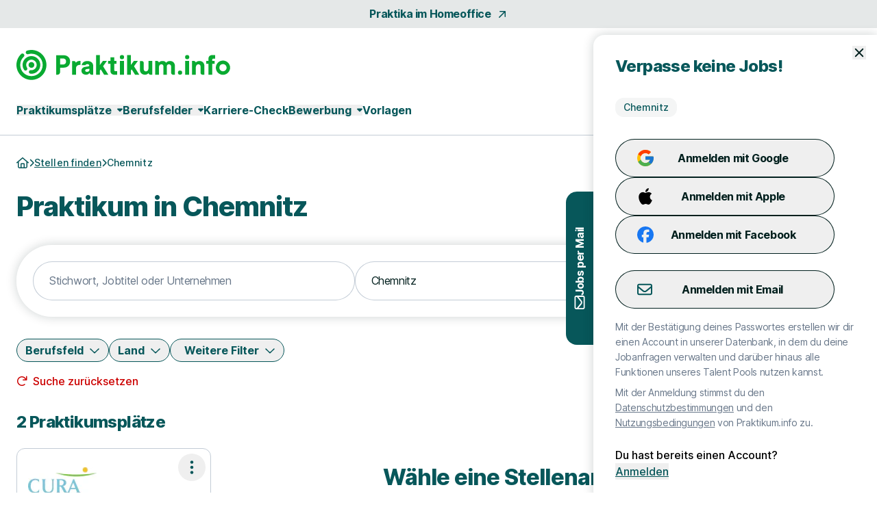

--- FILE ---
content_type: text/html; charset=utf-8
request_url: https://www.praktikum.info/praktikumsplatz/stadt/chemnitz
body_size: 31680
content:
<!DOCTYPE html>
<html lang="de" class="h-full scroll-smooth min-w-grid">
  <head>
    <meta charset="UTF-8">
<meta name="viewport" content="width=device-width, initial-scale=1">

<title>Praktikum in Chemnitz – Praktikum.info</title>

  <link crossorigin href="https://d1e0s3eaddm99m.cloudfront.net" rel="preconnect">

<link crossorigin href="https://uno-production.imgix.net" rel="preconnect">

<link crossorigin href="https://doubleclick.net" rel="preconnect">
<link crossorigin href="https://googlesyndication.com" rel="preconnect">

<link crossorigin href="https://consentmanager.net" rel="preconnect">

<link crossorigin href="https://podigee.com" rel="preconnect">
<link crossorigin href="https://podigee-cdn.net" rel="preconnect">


    <script>if(!("gdprAppliesGlobally" in window)){window.gdprAppliesGlobally=true}if(!("cmp_id" in window)||window.cmp_id<1){window.cmp_id=0}if(!("cmp_cdid" in window)){window.cmp_cdid="e12b64ac91fd1"}if(!("cmp_params" in window)){window.cmp_params=""}if(!("cmp_host" in window)){window.cmp_host="a.delivery.consentmanager.net"}if(!("cmp_cdn" in window)){window.cmp_cdn="cdn.consentmanager.net"}if(!("cmp_proto" in window)){window.cmp_proto="https:"}if(!("cmp_codesrc" in window)){window.cmp_codesrc="0"}window.cmp_getsupportedLangs=function(){var b=["DE","EN","FR","IT","NO","DA","FI","ES","PT","RO","BG","ET","EL","GA","HR","LV","LT","MT","NL","PL","SV","SK","SL","CS","HU","RU","SR","ZH","TR","UK","AR","BS","JA","CY"];if("cmp_customlanguages" in window){for(var a=0;a<window.cmp_customlanguages.length;a++){b.push(window.cmp_customlanguages[a].l.toUpperCase())}}return b};window.cmp_getRTLLangs=function(){var a=["AR"];if("cmp_customlanguages" in window){for(var b=0;b<window.cmp_customlanguages.length;b++){if("r" in window.cmp_customlanguages[b]&&window.cmp_customlanguages[b].r){a.push(window.cmp_customlanguages[b].l)}}}return a};window.cmp_getlang=function(a){if(typeof(a)!="boolean"){a=true}if(a&&typeof(cmp_getlang.usedlang)=="string"&&cmp_getlang.usedlang!==""){return cmp_getlang.usedlang}return window.cmp_getlangs()[0]};window.cmp_extractlang=function(a){if(a.indexOf("cmplang=")!=-1){a=a.substr(a.indexOf("cmplang=")+8,2).toUpperCase();if(a.indexOf("&")!=-1){a=a.substr(0,a.indexOf("&"))}}else{a=""}return a};window.cmp_getlangs=function(){var h=window.cmp_getsupportedLangs();var g=[];var a=location.hash;var f=location.search;var e="cmp_params" in window?window.cmp_params:"";if(cmp_extractlang(a)!=""){g.push(cmp_extractlang(a))}else{if(cmp_extractlang(f)!=""){g.push(cmp_extractlang(f))}else{if(cmp_extractlang(e)!=""){g.push(cmp_extractlang(e))}else{if("cmp_setlang" in window&&window.cmp_setlang!=""){g.push(window.cmp_setlang.toUpperCase())}else{if("cmp_langdetect" in window&&window.cmp_langdetect==1){g.push(window.cmp_getPageLang())}else{g=window.cmp_getBrowserLangs()}}}}}var c=[];for(var d=0;d<g.length;d++){var b=g[d].toUpperCase();if(b.length<2){continue}if(h.indexOf(b)!=-1){c.push(b)}else{if(b.indexOf("-")!=-1){b=b.substr(0,2)}if(h.indexOf(b)!=-1){c.push(b)}}}if(c.length==0&&typeof(cmp_getlang.defaultlang)=="string"&&cmp_getlang.defaultlang!==""){return[cmp_getlang.defaultlang.toUpperCase()]}else{return c.length>0?c:["EN"]}};window.cmp_getPageLangs=function(){var a=window.cmp_getXMLLang();if(a!=""){a=[a.toUpperCase()]}else{a=[]}a=a.concat(window.cmp_getLangsFromURL());return a.length>0?a:["EN"]};window.cmp_getPageLang=function(){var a=window.cmp_getPageLangs();return a.length>0?a[0]:""};window.cmp_getLangsFromURL=function(){var c=window.cmp_getsupportedLangs();var b=location;var m="toUpperCase";var g=b.hostname[m]()+".";var a="/"+b.pathname[m]()+"/";a=a.split("_").join("-");a=a.split("//").join("/");a=a.split("//").join("/");var f=[];for(var e=0;e<c.length;e++){var j=a.substring(0,c[e].length+2);if(g.substring(0,c[e].length+1)==c[e]+"."){f.push(c[e][m]())}else{if(c[e].length==5){var k=c[e].substring(3,5)+"-"+c[e].substring(0,2);if(g.substring(0,k.length+1)==k+"."){f.push(c[e][m]())}}else{if(j=="/"+c[e]+"/"||j=="/"+c[e]+"-"){f.push(c[e][m]())}else{if(j=="/"+c[e].replace("-","/")+"/"||j=="/"+c[e].replace("-","/")+"/"){f.push(c[e][m]())}else{if(c[e].length==5){var k=c[e].substring(3,5)+"-"+c[e].substring(0,2);var h=a.substring(0,k.length+1);if(h=="/"+k+"/"||h=="/"+k.replace("-","/")+"/"){f.push(c[e][m]())}}}}}}}return f};window.cmp_getXMLLang=function(){var c=document.getElementsByTagName("html");if(c.length>0){c=c[0]}else{c=document.documentElement}if(c&&c.getAttribute){var a=c.getAttribute("xml:lang");if(typeof(a)!="string"||a==""){a=c.getAttribute("lang")}if(typeof(a)=="string"&&a!=""){a=a.split("_").join("-").toUpperCase();var b=window.cmp_getsupportedLangs();return b.indexOf(a)!=-1||b.indexOf(a.substr(0,2))!=-1?a:""}else{return""}}};window.cmp_getBrowserLangs=function(){var c="languages" in navigator?navigator.languages:[];var b=[];if(c.length>0){for(var a=0;a<c.length;a++){b.push(c[a])}}if("language" in navigator){b.push(navigator.language)}if("userLanguage" in navigator){b.push(navigator.userLanguage)}return b};(function(){var C=document;var D=C.getElementsByTagName;var o=window;var t="";var h="";var k="";var F=function(e){var i="cmp_"+e;e="cmp"+e+"=";var d="";var l=e.length;var K=location;var L=K.hash;var w=K.search;var u=L.indexOf(e);var J=w.indexOf(e);if(u!=-1){d=L.substring(u+l,9999)}else{if(J!=-1){d=w.substring(J+l,9999)}else{return i in o&&typeof(o[i])!=="function"?o[i]:""}}var I=d.indexOf("&");if(I!=-1){d=d.substring(0,I)}return d};var j=F("lang");if(j!=""){t=j;k=t}else{if("cmp_getlang" in o){t=o.cmp_getlang().toLowerCase();h=o.cmp_getlangs().slice(0,3).join("_");k=o.cmp_getPageLangs().slice(0,3).join("_");if("cmp_customlanguages" in o){var m=o.cmp_customlanguages;for(var y=0;y<m.length;y++){var a=m[y].l.toLowerCase();if(a==t){t="en"}}}}}var q=("cmp_proto" in o)?o.cmp_proto:"https:";if(q!="http:"&&q!="https:"){q="https:"}var n=("cmp_ref" in o)?o.cmp_ref:location.href;if(n.length>300){n=n.substring(0,300)}var A=function(d){var M=C.createElement("script");M.setAttribute("data-cmp-ab","1");M.type="text/javascript";M.async=true;M.src=d;var L=["body","div","span","script","head"];var w="currentScript";var J="parentElement";var l="appendChild";var K="body";if(C[w]&&C[w][J]){C[w][J][l](M)}else{if(C[K]){C[K][l](M)}else{for(var u=0;u<L.length;u++){var I=D(L[u]);if(I.length>0){I[0][l](M);break}}}}};var b=F("design");var c=F("regulationkey");var z=F("gppkey");var s=F("att");var f=o.encodeURIComponent;var g;try{g=C.cookie.length>0}catch(B){g=false}var x=F("darkmode");if(x=="0"){x=0}else{if(x=="1"){x=1}else{try{if("matchMedia" in window&&window.matchMedia){var H=window.matchMedia("(prefers-color-scheme: dark)");if("matches" in H&&H.matches){x=1}}}catch(B){x=0}}}var p=q+"//"+o.cmp_host+"/delivery/cmp.php?";p+=("cmp_id" in o&&o.cmp_id>0?"id="+o.cmp_id:"")+("cmp_cdid" in o?"&cdid="+o.cmp_cdid:"")+"&h="+f(n);p+=(b!=""?"&cmpdesign="+f(b):"")+(c!=""?"&cmpregulationkey="+f(c):"")+(z!=""?"&cmpgppkey="+f(z):"");p+=(s!=""?"&cmpatt="+f(s):"")+("cmp_params" in o?"&"+o.cmp_params:"")+(g?"&__cmpfcc=1":"");p+=(x>0?"&cmpdarkmode=1":"");A(p+"&l="+f(t)+"&ls="+f(h)+"&lp="+f(k)+"&o="+(new Date()).getTime());if(!("cmp_quickstub" in window)){var r="js";var v=F("debugunminimized")!=""?"":".min";if(F("debugcoverage")=="1"){r="instrumented";v=""}if(F("debugtest")=="1"){r="jstests";v=""}var G=new Date();var E=G.getFullYear()+"-"+(G.getMonth()+1)+"-"+G.getDate();A(q+"//"+o.cmp_cdn+"/delivery/"+r+"/cmp_final"+v+".js?t="+E)}})();window.cmp_rc=function(c,b){var l;try{l=document.cookie}catch(h){l=""}var j="";var f=0;var g=false;while(l!=""&&f<100){f++;while(l.substr(0,1)==" "){l=l.substr(1,l.length)}var k=l.substring(0,l.indexOf("="));if(l.indexOf(";")!=-1){var m=l.substring(l.indexOf("=")+1,l.indexOf(";"))}else{var m=l.substr(l.indexOf("=")+1,l.length)}if(c==k){j=m;g=true}var d=l.indexOf(";")+1;if(d==0){d=l.length}l=l.substring(d,l.length)}if(!g&&typeof(b)=="string"){j=b}return(j)};window.cmp_stub=function(){var a=arguments;__cmp.a=__cmp.a||[];if(!a.length){return __cmp.a}else{if(a[0]==="ping"){if(a[1]===2){a[2]({gdprApplies:gdprAppliesGlobally,cmpLoaded:false,cmpStatus:"stub",displayStatus:"hidden",apiVersion:"2.2",cmpId:31},true)}else{a[2](false,true)}}else{if(a[0]==="getTCData"){__cmp.a.push([].slice.apply(a))}else{if(a[0]==="addEventListener"||a[0]==="removeEventListener"){__cmp.a.push([].slice.apply(a))}else{if(a.length==4&&a[3]===false){a[2]({},false)}else{__cmp.a.push([].slice.apply(a))}}}}}};window.cmp_dsastub=function(){var a=arguments;a[0]="dsa."+a[0];window.cmp_gppstub(a)};window.cmp_gppstub=function(){var c=arguments;__gpp.q=__gpp.q||[];if(!c.length){return __gpp.q}var h=c[0];var g=c.length>1?c[1]:null;var f=c.length>2?c[2]:null;var a=null;var j=false;if(h==="ping"){a=window.cmp_gpp_ping();j=true}else{if(h==="addEventListener"){__gpp.e=__gpp.e||[];if(!("lastId" in __gpp)){__gpp.lastId=0}__gpp.lastId++;var d=__gpp.lastId;__gpp.e.push({id:d,callback:g});a={eventName:"listenerRegistered",listenerId:d,data:true,pingData:window.cmp_gpp_ping()};j=true}else{if(h==="removeEventListener"){__gpp.e=__gpp.e||[];a=false;for(var e=0;e<__gpp.e.length;e++){if(__gpp.e[e].id==f){__gpp.e[e].splice(e,1);a=true;break}}j=true}else{__gpp.q.push([].slice.apply(c))}}}if(a!==null&&typeof(g)==="function"){g(a,j)}};window.cmp_gpp_ping=function(){return{gppVersion:"1.1",cmpStatus:"stub",cmpDisplayStatus:"hidden",signalStatus:"not ready",supportedAPIs:["2:tcfeuv2","5:tcfcav1","7:usnat","8:usca","9:usva","10:usco","11:usut","12:usct","13:usfl","14:usmt","15:usor","16:ustx","17:usde","18:usia","19:usne","20:usnh","21:usnj","22:ustn"],cmpId:31,sectionList:[],applicableSections:[0],gppString:"",parsedSections:{}}};window.cmp_addFrame=function(b){if(!window.frames[b]){if(document.body){var a=document.createElement("iframe");a.style.cssText="display:none";if("cmp_cdn" in window&&"cmp_ultrablocking" in window&&window.cmp_ultrablocking>0){a.src="//"+window.cmp_cdn+"/delivery/empty.html"}a.name=b;a.setAttribute("title","Intentionally hidden, please ignore");a.setAttribute("role","none");a.setAttribute("tabindex","-1");document.body.appendChild(a)}else{window.setTimeout(window.cmp_addFrame,10,b)}}};window.cmp_msghandler=function(d){var a=typeof d.data==="string";try{var c=a?JSON.parse(d.data):d.data}catch(f){var c=null}if(typeof(c)==="object"&&c!==null&&"__cmpCall" in c){var b=c.__cmpCall;window.__cmp(b.command,b.parameter,function(h,g){var e={__cmpReturn:{returnValue:h,success:g,callId:b.callId}};d.source.postMessage(a?JSON.stringify(e):e,"*")})}if(typeof(c)==="object"&&c!==null&&"__tcfapiCall" in c){var b=c.__tcfapiCall;window.__tcfapi(b.command,b.version,function(h,g){var e={__tcfapiReturn:{returnValue:h,success:g,callId:b.callId}};d.source.postMessage(a?JSON.stringify(e):e,"*")},b.parameter)}if(typeof(c)==="object"&&c!==null&&"__gppCall" in c){var b=c.__gppCall;window.__gpp(b.command,function(h,g){var e={__gppReturn:{returnValue:h,success:g,callId:b.callId}};d.source.postMessage(a?JSON.stringify(e):e,"*")},"parameter" in b?b.parameter:null,"version" in b?b.version:1)}if(typeof(c)==="object"&&c!==null&&"__dsaCall" in c){var b=c.__dsaCall;window.__dsa(b.command,function(h,g){var e={__dsaReturn:{returnValue:h,success:g,callId:b.callId}};d.source.postMessage(a?JSON.stringify(e):e,"*")},"parameter" in b?b.parameter:null,"version" in b?b.version:1)}};window.cmp_setStub=function(a){if(!(a in window)||(typeof(window[a])!=="function"&&typeof(window[a])!=="object"&&(typeof(window[a])==="undefined"||window[a]!==null))){window[a]=window.cmp_stub;window[a].msgHandler=window.cmp_msghandler;window.addEventListener("message",window.cmp_msghandler,false)}};window.cmp_setGppStub=function(a){if(!(a in window)||(typeof(window[a])!=="function"&&typeof(window[a])!=="object"&&(typeof(window[a])==="undefined"||window[a]!==null))){window[a]=window.cmp_gppstub;window[a].msgHandler=window.cmp_msghandler;window.addEventListener("message",window.cmp_msghandler,false)}};if(!("cmp_noiframepixel" in window)){window.cmp_addFrame("__cmpLocator")}if((!("cmp_disabletcf" in window)||!window.cmp_disabletcf)&&!("cmp_noiframepixel" in window)){window.cmp_addFrame("__tcfapiLocator")}if((!("cmp_disablegpp" in window)||!window.cmp_disablegpp)&&!("cmp_noiframepixel" in window)){window.cmp_addFrame("__gppLocator")}if((!("cmp_disabledsa" in window)||!window.cmp_disabledsa)&&!("cmp_noiframepixel" in window)){window.cmp_addFrame("__dsaLocator")}window.cmp_setStub("__cmp");if(!("cmp_disabletcf" in window)||!window.cmp_disabletcf){window.cmp_setStub("__tcfapi")}if(!("cmp_disablegpp" in window)||!window.cmp_disablegpp){window.cmp_setGppStub("__gpp")}if(!("cmp_disabledsa" in window)||!window.cmp_disabledsa){window.cmp_setGppStub("__dsa")};</script>

  <script class="cmplazyload" data-cmp-vendor="s1498" type="text/plain" data-cmp-src="https://securepubads.g.doubleclick.net/tag/js/gpt.js"></script>
  <script class="cmplazyload" data-cmp-vendor="s1" type="text/plain">
    window.googletag = window.googletag || {cmd: []};
    var callback = function(tcData, success) {
        if(success && tcData.eventStatus === 'tcloaded') {
            googletag.cmd.push(function() {
                googletag.pubads().setTargeting('consent','true');
                if (typeof tcData.tcString !== 'undefined') {
                    googletag.pubads().setTargeting('consentstring',tcData.tcString);
                }
            });
            callAdserver();
            __tcfapi('removeEventListener', 2, function(success) {}, tcData.listenerId);
        } else if(success && tcData.eventStatus === 'useractioncomplete') {
            googletag.cmd.push(function() {
                googletag.pubads().setTargeting('consent','true');
                if (typeof tcData.tcString !== 'undefined') {
                    googletag.pubads().setTargeting('consentstring',tcData.tcString);
                }
            });
            callAdserver();
            __tcfapi('removeEventListener', 2, function(success) {}, tcData.listenerId);
        } else if(!success && tcData === 'NO_CMP_FOUND') {
        }
    }
    if (typeof __tcfapi === 'undefined') {
        var cmpInti = 0;
        window.cmpInt = setInterval(function(){
            cmpInti++;
            if (typeof __tcfapi !== 'undefined') {
                window.clearInterval(window.cmpInt);
                __tcfapi('addEventListener', 2, callback);
            }
            if (cmpInti > 10) {
                window.clearInterval(window.cmpInt);
            }
        }, 200);
    } else {
        __tcfapi('addEventListener', 2, callback);
    }
  </script>
  <script class="cmplazyload" data-cmp-vendor="s1" type="text/plain">
    googletag.cmd.push(function() {
        if (window.innerWidth < 1200) {
    if (googletag && googletag.pubadsReady) return;
    googletag
      .defineSlot('/39216077/mob_jobs_praktikum_info/jobs/mobile_lb1', [[320,100]], 'slot_mobile_lb_1')
      .addService(googletag.pubads().addEventListener('slotRenderEnded', function(event) {
        if (event.slot.getSlotElementId() == 'slot_mobile_lb_1') {
          if (!event.isEmpty) {
            let element = document.getElementById('slot_mobile_lb_1');
            if (element) {
              element.style.width = '320px';
              element.style.height = '100px';
              element.classList.add('--ad-filled');
            }
          }
        }
      }))
      .setTargeting('pos', 'mobile_lb1');
  }
  if (window.innerWidth >= 1200) {
    if (googletag && googletag.pubadsReady) return;
    googletag
      .defineSlot('/39216077/sta_jobs_praktikum_info/jobs/sky1', [[160,600]], 'slot_sky_1')
      .addService(googletag.pubads().addEventListener('slotRenderEnded', function(event) {
        if (event.slot.getSlotElementId() == 'slot_sky_1') {
          if (!event.isEmpty) {
            let element = document.getElementById('slot_sky_1');
            if (element) {
              element.style.width = '160px';
              element.style.height = '600px';
              element.classList.add('--ad-filled');
            }
          }
        }
      }))
      .setTargeting('pos', 'sky1');
  }


      googletag.pubads().setTargeting('loktitel', 'praktikum_info');
      googletag.pubads().setTargeting('environment', 'sta');
      googletag.pubads().setTargeting('abs_page', '/praktikumsplatz/stadt/chemnitz');

        googletag.pubads().setTargeting('abs_channel_stadt', 'chemnitz');
          googletag.pubads().setTargeting('abs_channel_stadt_bl', 'sachsen');









        googletag.pubads().setTargeting('abs_user_cat', 'graduate_public');

      googletag.pubads().enableSingleRequest();
      googletag.pubads().collapseEmptyDivs(true,true);
      googletag.enableServices();
    });

    function callAdserver() {
      googletag.cmd.push(function () {
        googletag.pubads().refresh();
      });
    }
  </script>

  <script type="text/plain" class="cmplazyload" data-cmp-vendor="s905">
    (function(w,d,s,l,i){w[l]=w[l]||[];w[l].push({'gtm.start': new Date().getTime(),event:'gtm.js'});var f=d.getElementsByTagName(s)[0], j=d.createElement(s),dl=l!='dataLayer'?'&l='+l:'';j.async=true;j.src= 'https://www.googletagmanager.com/gtm.js?id='+i+dl;f.parentNode.insertBefore(j,f);})(window,document,'script','dataLayer','GTM-T3CM2X');
  </script>





<link rel="stylesheet" href="https://d1e0s3eaddm99m.cloudfront.net/assets/inter-e5923ab1f935bb5623240b6a72039c6f59140fbe0141f1443950afc97ed22daa.css" data-turbo-track="reload" />
<link rel="stylesheet" href="https://d1e0s3eaddm99m.cloudfront.net/assets/tailwind_turtles-9bd3e648bc3888007be6fe3e6c6a864e64ed15c15acb57b3e506ef88a85cb00b.css" data-turbo-track="reload" />


<script src="https://d1e0s3eaddm99m.cloudfront.net/assets/turtles_application-3ec3abc5b9900fef0938cfed9e23a606034524318db5f7c2a973a3cd73bdd7b3.js" data-turbo-track="reload" defer="defer"></script>

<script src="https://d1e0s3eaddm99m.cloudfront.net/assets/hashcash-7fbb3a5d35e7975f9b541acb52be958e2b16e48d72befd19a79b0beb1d23df4b.js" data-turbo-track="reload" defer="defer"></script>


  <script async defer data-domain="praktikum.info" src="https://plausible.io/js/plausible.js"></script>

  <meta content="QuYtXrcenbkh7ZhYODSjzvePQTs2O9YWG2FVqIkHjw4" name="google-site-verification">

  <meta content="hOxaA6qtZThQVoChO5yDsk1QMberdqeP-YzFd6hOG20" name="google-site-verification">


<meta name="csrf-param" content="authenticity_token" />
<meta name="csrf-token" content="WkoQDhv3bzNymJ11G4GM5R9x7EsHw02BRCCkimYftlALe_CISgHvUvSY-YszQEjqKC3ekRruiaRtIa2WMRaUpA" />




<meta name="turbo-refresh-scroll" content="preserve">

  <meta name="robots" content="follow,index">

<meta name="description" content="Finde dein Praktikumsplatz in Chemnitz &amp; bewirb dich online! Ein Klick. Alle Praktikums-Stellen. Praktikum.info – die Jobbörse für Praktika in Chemnitz.">
<meta property="og:title" content="Praktikum in Chemnitz – Praktikum.info">
<meta property="og:description" content="Finde dein Praktikumsplatz in Chemnitz &amp; bewirb dich online! Ein Klick. Alle Praktikums-Stellen. Praktikum.info – die Jobbörse für Praktika in Chemnitz.">
<meta property="og:url" content="https://www.praktikum.info/praktikumsplatz/stadt/chemnitz">
<meta property="og:image" content="https://uno-production.imgix.net/cloud_images/praktikum_info_og_image.jpg?w=1200&h=630">
<link rel="canonical" href="https://www.praktikum.info/stadt/trainee-chemnitz">


<link rel="icon" href="https://d1e0s3eaddm99m.cloudfront.net/assets/turtles/praktikum_info/favicons/favicon-6dc1ceed700ab7034293adb2fda81ab917b2721b53fb35a13ed0378eccfa075e.ico" sizes="any">
<link rel="icon" href="https://d1e0s3eaddm99m.cloudfront.net/assets/turtles/praktikum_info/favicons/icon-97d9a1cfca5b2866defca64c9c62c9e61cd4104f16fe949cffce94aece58461d.svg" type="image/svg+xml">
<link rel="apple-touch-icon" href="https://d1e0s3eaddm99m.cloudfront.net/assets/turtles/praktikum_info/favicons/apple-touch-icon-838183c4e5abebe87cd67f83c2744c514528c448b0333c65770570028603c0c8.png">
<link rel="manifest" href="/manifest.webmanifest">
<meta name="theme-color" content="#09AA31">


<meta name="gtm-element" content="{&quot;user-status&quot;:&quot;Nutzer&quot;,&quot;session-id&quot;:&quot;fb1f9d47b65d6d7ef0&quot;,&quot;user-id-b2c&quot;:&quot;&quot;,&quot;user-id-b2b&quot;:&quot;&quot;}"><meta name="gtm-element" content="{&quot;filter-auswahl&quot;:{&quot;Filter_Arbeitszeit&quot;:null,&quot;Filter_Berufserfahrung&quot;:null,&quot;Filter_Hintergrund&quot;:null,&quot;Filter_Homeoffice&quot;:null,&quot;Filter_Spezialisierung&quot;:null,&quot;Filter_Standort&quot;:&quot;Chemnitz&quot;,&quot;Filter_Schnellbewerbung&quot;:null,&quot;Filter_keinAnschreiben&quot;:null,&quot;Filter_Branche&quot;:null,&quot;Filter_Land&quot;:null,&quot;Filter_Position&quot;:null,&quot;Filter_Refugees&quot;:null,&quot;Filter_Gehaltsangabe&quot;:null}}">


  </head>
  <body class="font-sans font-medium antialiased flex flex-col min-h-full --loading [&amp;.--loading_*]:transition-none has-[dialog[open]]:overflow-y-hidden max-lg:has-[.--job-offer-open]:overflow-y-hidden selection:bg-primary-200 selection:text-primary" data-controller="load data-layer-pusher navigation" data-action="turbo:load@window-&gt;load#removeBodyClass data_pushed@window-&gt;data-layer-pusher#turboPush turbo:load@window-&gt;data-layer-pusher#loadPush" data-turbo="false">
        <noscript>
      <iframe src="https://www.googletagmanager.com/ns.html?id=GTM-T3CM2X" height="0" width="0" style="display:none;visibility:hidden" aria-hidden="true"></iframe>
    </noscript>

    <noscript>
  <div class="bg-alert-100 flex p-md lg:p-lg rounded-xl gap-sm !rounded-none !p-sm">
  <div class="flex justify-center items-start shrink-0">
    <svg xmlns="http://www.w3.org/2000/svg" viewBox="0 0 512 512" aria-hidden="true" class="fontawesome-icon fill-alert size-6" width="24px" height="24px"><!--! Font Awesome Pro 6.2.0 by @fontawesome - https://fontawesome.com License - https://fontawesome.com/license (Commercial License) Copyright 2022 Fonticons, Inc. --><path d="M256 0C114.6 0 0 114.6 0 256s114.6 256 256 256s256-114.6 256-256S397.4 0 256 0zM256 464c-114.7 0-208-93.31-208-208S141.3 48 256 48s208 93.31 208 208S370.7 464 256 464zM256 304c13.25 0 24-10.75 24-24v-128C280 138.8 269.3 128 256 128S232 138.8 232 152v128C232 293.3 242.8 304 256 304zM256 337.1c-17.36 0-31.44 14.08-31.44 31.44C224.6 385.9 238.6 400 256 400s31.44-14.08 31.44-31.44C287.4 351.2 273.4 337.1 256 337.1z"></path></svg>

  </div>
  <div class="flex flex-col">
      <p class="font-bold text-alert">      JavaScript ist momentan deaktiviert. Bitte JavaScript aktivieren, um alle Funktionen von Praktikum.info nutzen zu können.
</p>
  </div>
</div></noscript>

    
    <a class="rounded-full border-0 transition-colors focus:z-10 focus:outline-none focus-visible:ring-2 focus-visible:ring-offset-2 py-2 lg:py-2.5 px-8 font-bold leading-[120%] tracking-tight text-[1rem] text-white active:ring-4 disabled:ring-0 disabled:cursor-default bg-gradient-to-r from-logo from-15% to-primary to-65% hover:from-secondary hover:to-secondary aria-disabled:from-primary/30 aria-disabled:to-primary/30 aria-disabled:ring-0 aria-disabled:pointer-events-none focus-visible:ring-primary active:bg-secondary active:ring-secondary/20 disabled:from-primary/30 disabled:to-primary/30 disabled:pointer-events-none absolute left-0 top-0 transition-transform -translate-y-full focus:translate-y-0" href="#main">Zum Hauptinhalt</a>
    <div class="bg-tertiary/[.1]">
  <a class="leading-[160%] tracking-tight text-[1rem] font-bold text-secondary flex items-center justify-center space-x-2 group block py-2 hover:text-primary" data-gtm-element="navigation_link" data-gtm-value="Praktika im Homeoffice" href="/stellenangebote?remote_work=optional">
    <span class="group-focus-visible:outline group-focus-visible:outline-2 group-focus-visible:outline-current group-focus-visible:outline-offset-2">Praktika im Homeoffice</span>
    <svg xmlns="http://www.w3.org/2000/svg" viewBox="0 0 320 512" aria-hidden="true" class="fontawesome-icon h-4 w-4 fill-current motion-safe:group-hover:rotate-45 motion-safe:transition-transform motion-safe:ease-[cubic-bezier(0.42,0,0.58,1.0)] motion-safe:duration-500" width="16px" height="16px"><!--! Font Awesome Pro 6.2.0 by @fontawesome - https://fontawesome.com License - https://fontawesome.com/license (Commercial License) Copyright 2022 Fonticons, Inc. --><path d="M320 120v240c0 13.25-10.75 24-24 24s-24-10.75-24-24V177.9l-231 231C36.28 413.7 30.14 416 24 416s-12.28-2.344-16.97-7.031c-9.375-9.375-9.375-24.56 0-33.94L238.1 144H56C42.75 144 32 133.3 32 120S42.75 96 56 96h240C309.3 96 320 106.8 320 120z"></path></svg>

</a></div>


<header class="max-lg:sticky max-lg:top-0 max-lg:z-stickyNavigation transition-colors group bg-white max-lg:[&amp;.--stuck]:shadow-stucked max-lg:[.toggle-link--body-locked_&amp;]:hidden lg:pt-sm" data-navigation-target="stickyMenu">
  <div class="flex justify-between items-center w-full m-navigation px-sm min-w-grid py-xs max-w-navigation sm:py-sm lg:px-md">
    <a class="text-primary" aria-label="Gehe zur Startseite von Praktikum.info" href="/">
      <span class="sr-only">Praktikum.info Homepage</span>
      <svg xmlns="http://www.w3.org/2000/svg" fill="none" viewBox="0 0 808 114" class="h-[22px] sm:h-[32px] lg:h-[44px] w-auto">
    <path fill="#09AA31" fill-rule="evenodd" d="M67.67 56.72c0 6.08-4.93 11.01-11.01 11.01S45.65 62.8 45.65 56.72s4.93-11.01 11.01-11.01 11.01 4.93 11.01 11.01ZM40 67.4a.435.435 0 0 0 .023.04l.012.018.045.062a6.806 6.806 0 0 1 1.12 3.75c0 3.78-3.07 6.85-6.85 6.85-2.34 0-4.41-1.18-5.64-2.97l-.06-.09c-.05-.08-.1-.15-.15-.22a33.33 33.33 0 0 1-5.33-18.13c0-18.5 14.99-33.49 33.49-33.49v.03c18.5 0 33.49 14.99 33.49 33.49S75.16 90.23 56.66 90.23c-1.13 0-2.25-.07-3.35-.18l-.3-.03a6.849 6.849 0 0 1 .81-13.65c.22 0 .44.01.66.03h.11c.68.07 1.38.11 2.08.11 10.93 0 19.8-8.87 19.8-19.8 0-10.93-8.87-19.8-19.8-19.8-10.93 0-19.8 8.86-19.8 19.8 0 3.93 1.15 7.59 3.12 10.67.01 0 .01.02.01.02Zm14.54 9a.373.373 0 0 1-.08-.01h.07l.01.01Zm-1.23 13.63c-.033-.004-.067-.006-.1-.008-.067-.005-.133-.009-.2-.022l.3.03ZM56.69 0c-5.45 0-10.72.79-15.71 2.22-.38.07-.75.18-1.1.31-2.73 1.01-4.68 3.62-4.68 6.7 0 3.95 3.2 7.15 7.15 7.15.54 0 1.06-.06 1.57-.18.29-.06.57-.15.84-.25 3.79-1.11 7.79-1.71 11.94-1.71 23.44 0 42.45 19 42.45 42.45 0 23.45-19 42.45-42.45 42.45-23.45 0-42.45-18.99-42.45-42.43 0-12.13 5.1-23.07 13.26-30.81.13-.12.26-.24.38-.37a7.12 7.12 0 0 0 2-4.96c0-3.95-3.2-7.15-7.15-7.15-1.68 0-3.23.59-4.45 1.56-.32.26-.62.55-.9.86C6.69 26.16 0 40.65 0 56.7c0 31.31 25.38 56.69 56.69 56.69s56.69-25.38 56.69-56.69S88 .01 56.69.01V0ZM267.8 41.88c-19.85 0-21.14 16.1-21.14 16.1l13.94-.05c1.51-2.97 3.91-4.25 7.61-4.25s7.06 1.82 7.06 4.97c0 3.15-2.74 3.43-2.74 3.43l-9.31 1.41c-7.56 1.08-9.15 2.06-11.52 3.65-2.37 1.59-6.07 5.09-6.07 11.47 0 6.38 3.7 9.87 3.7 9.87s4.01 5.3 13.89 5.3 13.17-6.84 13.17-6.84c1.65 7.82 8.69 6.84 8.69 6.84h4.83V59.63c0-4.73-2.26-17.74-22.12-17.74l.01-.01Zm8 33.43s-.15 7.37-8.14 7.37h-2.02s-5.83.09-5.83-4.91 6.14-5.38 6.14-5.38l9.91-1.27-.06 4.19Zm449.84-22.86h-8.55V41.64h8.64v-7.11s-.03-2 .19-3.65l.005-.04c.091-.703.729-5.653 4.655-8.58 4.01-2.99 9.14-3.01 9.14-3.01h11.38v13.51h-6.44s-1.82-.09-3.13 1.05c-1.31 1.14-1.33 3.08-1.33 3.08v4.72h8.59v10.84h-8.61v41.43h-14.54V52.45Zm-61.7 41.35V41.76h7.4s2.71-.08 4.69 2.38c1.97 2.47 1.89 3.86 1.89 3.86s3.86-6.25 14.14-6.25c10.28 0 18.17 7.65 18.17 17.92v34.04h-7.98s-6.25-.66-6.33-7.89V63.79s.33-9.37-8.14-9.37S678 63.79 678 66.59v27.3h-14.06v-.09ZM242.061 56.2l.019-.001-.02.01.001-.009Zm.019-.181-.019.181-1.911.119s-8.45.1-12.14 4.98c-3.51 4.65-2.9 10.16-2.9 10.16v22.43h-14.39V42.28h7.84s2.22-.14 4.23 2.42c2.01 2.56 1.7 4.6 1.7 4.6s.78-2.97 4.7-5.35c3.92-2.39 8.32-2.18 8.32-2.18h4.57v14.25Zm113.14-14.27V27.91h14.59v13.84h8.43v10.76h-8.5v23.32s-.33 4.46 4.29 4.46h6.58V93.8h-10.58s-6.96.45-11.62-4.65c-3.55-3.89-3.21-10.18-3.21-10.18V52.56h-8.51v-10.8h8.53v-.01Zm36.15-.26h15.01v52.4h-15.01v-52.4Zm7.51-6.36a7.94 7.94 0 1 0 0-15.88 7.94 7.94 0 0 0 0 15.88Zm238.93 6.36h15.01v52.4h-15.01v-52.4Zm7.51-6.36a7.94 7.94 0 1 0 0-15.88 7.94 7.94 0 0 0 0 15.88ZM301.24 93.817v.013l-.01-.01.01-.003Zm14.28.053s-13.85-.117-14.28-.053V19.44h14.31v37.37l11.11-15.08h15.21L327.4 61.74l19.9 32.05h-15.96l-12.69-20.28-3.13 4.46v15.9Zm102.72-.04v-.013c.43-.064 14.28.053 14.28.053v-15.9l3.13-4.46 12.69 20.28h15.96l-19.9-32.05 14.47-20.01h-15.21l-11.11 15.08V19.44h-14.31v74.377l-.01.003.01.01Zm162.45-52.07c10.34 0 18.22 7.67 18.22 17.96v.01c0 4.29.01 34.06.01 34.06l-7.95-.03s-6.27-.64-6.35-7.89V63.78s.36-9.36-8.15-9.36c-7.12 0-8.12 5.59-8.26 9.06 0 .219-.005.443-.01.672-.005.242-.01.491-.01.748v.32l.03 28.56-6.05-.02-6.35.02v-30s.36-9.36-8.15-9.36-9 9.36-9 12.16v27.31h-14.2V41.76h7.43s2.72-.04 4.68 2.37c1.96 2.41 1.93 3.88 1.93 3.88s3.03-6.19 13.37-6.25c7.26-.04 11.72 2.65 14.12 7.06.3-.51.49-.81.49-.81s3.86-6.25 14.2-6.25Zm199.94-1.61c-14.94 0-27 12.14-27 27s12.14 27 27 27 27-12.14 27-27-12.14-27-27-27Zm0 40.67c-7.56 0-13.67-6.11-13.67-13.67s6.11-13.67 13.67-13.67 13.67 6.11 13.67 13.67-6.2 13.67-13.67 13.67Zm-267.32 13V41.7h-14.2v27.31c0 2.8-1.31 12.16-9.82 12.16s-8.15-9.36-8.15-9.36V49.72c-.08-7.25-6.35-7.89-6.35-7.89l-7.95-.03s.01 29.77.01 34.06c0 10.28 7.88 17.96 18.22 17.96s14.2-6.25 14.2-6.25-.02 1.46 1.93 3.88 4.68 2.37 4.68 2.37h7.43Zm105.05 0a7.94 7.94 0 1 0 0-15.88 7.94 7.94 0 0 0 0 15.88ZM177.8 20.02h-27.55v73.82h4.84c5.48 0 9.92-4.44 9.92-9.92V67.2h12.41c16.06 0 25.4-9.64 25.4-23.52 0-13.88-9.17-23.66-25.02-23.66Zm9.82 23.66c0 6.92-4.13 11.69-12.58 11.69h-10.02V32.09h9.95c8.53 0 12.65 4.67 12.65 11.59Z" clip-rule="evenodd"></path>
</svg>

</a>    <div class="flex items-center space-x-sm sm:space-x-md md:space-x-lg">
      <div class="flex flex-wrap items-center space-x-xs sm:space-x-sm">
        <div id="job-favorites-menu" aria-live="polite"><a class="size-6 xs:size-8 flex justify-center items-center rounded-full border transition-colors text-secondary border-secondary hover:text-secondary hover:bg-primary-100 aria-current-page:focus-visible:outline-secondary" data-gtm-element="navigation_link" data-gtm-value="Merkliste" href="/merkliste">
  <span class="sr-only">Merkliste (0 Stellenanzeigen)</span>
  <svg xmlns="http://www.w3.org/2000/svg" viewBox="0 0 384 512" aria-hidden="true" class="fontawesome-icon size-3.5 fill-current" width="14px" height="14px"><!--! Font Awesome Pro 6.2.0 by @fontawesome - https://fontawesome.com License - https://fontawesome.com/license (Commercial License) Copyright 2022 Fonticons, Inc. --><path d="M336 0h-288C21.49 0 0 21.49 0 48v431.9c0 24.7 26.79 40.08 48.12 27.64L192 423.6l143.9 83.93C357.2 519.1 384 504.6 384 479.9V48C384 21.49 362.5 0 336 0zM336 452L192 368l-144 84V54C48 50.63 50.63 48 53.1 48h276C333.4 48 336 50.63 336 54V452z"></path></svg>

</a></div>
        <a class="flex items-center justify-center lg:space-x-2 lg:px-4 rounded-full lg:text-base/4 lg:py-2 size-6 xs:size-8 lg:w-auto lg:h-auto active:ring-0 disabled:ring-0 disabled:opacity-30 disabled:cursor-default shadow-[inset_0_0_0_1px] hover:bg-primary-100 active:bg-secondary aria-current-page:bg-secondary aria-current-page:text-white aria-current-page:hover:bg-primary-100 aria-current-page:hover:text-secondary aria-current-page:focus-visible:outline-secondary  disabled:hover:bg-white transition-colors text-secondary shadow-secondary" data-gtm-element="navigation_link" data-gtm-value="Stellenmarkt" href="/stellenangebote">
          <svg xmlns="http://www.w3.org/2000/svg" viewBox="0 0 512 512" aria-hidden="true" class="fontawesome-icon size-3.5 fill-current" width="14px" height="14px"><!--! Font Awesome Pro 6.2.0 by @fontawesome - https://fontawesome.com License - https://fontawesome.com/license (Commercial License) Copyright 2022 Fonticons, Inc. --><path d="M504.1 471l-134-134C399.1 301.5 415.1 256.8 415.1 208c0-114.9-93.13-208-208-208S-.0002 93.13-.0002 208S93.12 416 207.1 416c48.79 0 93.55-16.91 129-45.04l134 134C475.7 509.7 481.9 512 488 512s12.28-2.344 16.97-7.031C514.3 495.6 514.3 480.4 504.1 471zM48 208c0-88.22 71.78-160 160-160s160 71.78 160 160s-71.78 160-160 160S48 296.2 48 208z"></path></svg>

          <span class="sr-only lg:not-sr-only">Stellenmarkt</span>
</a>
          <a class="flex items-center justify-center lg:space-x-2 lg:px-4 rounded-full lg:text-base/4 lg:py-2 size-6 xs:size-8 lg:w-auto lg:h-auto active:ring-0 disabled:ring-0 disabled:opacity-30 disabled:cursor-default shadow-[inset_0_0_0_1px] hover:bg-primary-100 active:bg-secondary aria-current-page:bg-secondary aria-current-page:text-white aria-current-page:hover:bg-primary-100 aria-current-page:hover:text-secondary aria-current-page:focus-visible:outline-secondary  disabled:hover:bg-white transition-colors text-secondary shadow-secondary" data-gtm-element="navigation_link" data-gtm-value="Anmelden" href="/praktikanten/login">
            <svg xmlns="http://www.w3.org/2000/svg" viewBox="0 0 448 512" aria-hidden="true" class="fontawesome-icon size-3.5 fill-current" width="14px" height="14px"><!--! Font Awesome Pro 6.2.0 by @fontawesome - https://fontawesome.com License - https://fontawesome.com/license (Commercial License) Copyright 2022 Fonticons, Inc. --><path d="M272 304h-96C78.8 304 0 382.8 0 480c0 17.67 14.33 32 32 32h384c17.67 0 32-14.33 32-32C448 382.8 369.2 304 272 304zM48.99 464C56.89 400.9 110.8 352 176 352h96c65.16 0 119.1 48.95 127 112H48.99zM224 256c70.69 0 128-57.31 128-128c0-70.69-57.31-128-128-128S96 57.31 96 128C96 198.7 153.3 256 224 256zM224 48c44.11 0 80 35.89 80 80c0 44.11-35.89 80-80 80S144 172.1 144 128C144 83.89 179.9 48 224 48z"></path></svg>

            <span class="sr-only lg:not-sr-only">Anmelden</span>
</a>      </div>
        <button class="xl:hidden p-xs rounded-full text-secondary" data-action="click->navigation#toggleMobileMenu">
          <span class="sr-only">Sekundäre Navigation öffnen</span>
          <svg xmlns="http://www.w3.org/2000/svg" width="16px" height="14" viewBox="0 0 16 14" fill="none" aria-hidden="true" class="fontawesome-icon w-4 h-auto fill-current">
    <path d="M0 1.28585C0 0.812639 0.383929 0.428711 0.857143 0.428711H15.1429C15.6179 0.428711 16 0.812639 16 1.28585C16 1.75907 15.6179 2.143 15.1429 2.143H0.857143C0.383929 2.143 0 1.76085 0 1.28585ZM0 7.00014C0 6.52514 0.383929 6.143 0.857143 6.143H15.1429C15.6179 6.143 16 6.52514 16 7.00014C16 7.47514 15.6179 7.85728 15.1429 7.85728H0.857143C0.383929 7.85728 0 7.47514 0 7.00014ZM15.1429 13.5716H0.857143C0.383929 13.5716 0 13.1894 0 12.7144C0 12.2394 0.383929 11.8573 0.857143 11.8573H15.1429C15.6179 11.8573 16 12.2394 16 12.7144C16 13.1894 15.6179 13.5716 15.1429 13.5716Z" fill="currentColor"></path>
</svg>

        </button>
    </div>
  </div>
</header><dialog aria-label="Sekundäre Navigation" data-controller="focus" data-action="keydown.esc-&gt;navigation#toggleMobileMenu keydown.tab-&gt;focus#cycle keydown.shift+tab-&gt;focus#cycle" data-navigation-target="pushMenu" class="group/push-menu bg-white backdrop:bg-transparent fixed top-0 left-0 w-full h-full max-w-none max-h-none flex flex-col pt-xl pb-lg px-md m-0 invisible open:visible translate-x-[110%] max-xl:open:translate-x-0 transition-transform ease-[cubic-bezier(0.645,0.045,0.355,1)] motion-reduce:duration-0 motion-safe:duration-700 z-pushNavigation overflow-y-auto overflow-x-hidden">
  <div class="flex justify-end">
    <button class="flex items-center space-x-2 transition-colors text-secondary hover:text-primary" data-action="click->navigation#toggleMobileMenu">
      <span>Schließen</span>
      <svg xmlns="http://www.w3.org/2000/svg" viewBox="0 0 320 512" aria-hidden="true" class="fontawesome-icon w-4 h-auto fill-current" width="16px"><!--! Font Awesome Pro 6.2.0 by @fontawesome - https://fontawesome.com License - https://fontawesome.com/license (Commercial License) Copyright 2022 Fonticons, Inc. --><path d="M312.1 375c9.369 9.369 9.369 24.57 0 33.94s-24.57 9.369-33.94 0L160 289.9l-119 119c-9.369 9.369-24.57 9.369-33.94 0s-9.369-24.57 0-33.94L126.1 256L7.027 136.1c-9.369-9.369-9.369-24.57 0-33.94s24.57-9.369 33.94 0L160 222.1l119-119c9.369-9.369 24.57-9.369 33.94 0s9.369 24.57 0 33.94L193.9 256L312.1 375z"></path></svg>

    </button>
  </div>
    <div class="mt-md space-y-md" data-controller="accordion" data-accordion-show-multiple-value="true">
        <div class="">
    <button name="button" type="button" class="w-full flex items-center justify-between peer group text-secondary hover:text-primary" data-action="click-&gt;accordion#toggle" data-accordion-target="element" aria-expanded="false" aria-controls="push-menu-item-84">
        <span class="tracking-tight leading-[var(--leading-heading)] text-[calc(1.25rem+((1vw-0.2rem)*0.5952))] lg:text-[1.5rem] font-extrabold">Praktikumsplätze</span>
        <svg xmlns="http://www.w3.org/2000/svg" viewBox="0 0 512 512" aria-hidden="true" class="fontawesome-icon shrink-0 size-8 fill-current transition-transform group-aria-expanded:rotate-180 ml-sm" width="32px" height="32px"><!--! Font Awesome Pro 6.2.0 by @fontawesome - https://fontawesome.com License - https://fontawesome.com/license (Commercial License) Copyright 2022 Fonticons, Inc. --><path d="M351 207L256 302.1L160.1 207c-9.375-9.375-24.56-9.375-33.94 0s-9.375 24.56 0 33.94l112 112C243.7 357.7 249.8 360 256 360s12.28-2.344 16.97-7.031l112-112c9.375-9.375 9.375-24.56 0-33.94S360.4 197.7 351 207zM256 0C114.6 0 0 114.6 0 256s114.6 256 256 256s256-114.6 256-256S397.4 0 256 0zM256 464c-114.7 0-208-93.31-208-208S141.3 48 256 48s208 93.31 208 208S370.7 464 256 464z"></path></svg>

</button>    <div id="push-menu-item-84" class="grid invisible ease-in-out motion-safe:transition-all motion-safe:duration-500 group-open/push-menu:peer-aria-expanded:visible grid-rows-[0fr] peer-aria-expanded:grid-rows-[1fr] peer-aria-expanded:mt-sm">
      <div class="flex overflow-hidden flex-col px-xs -mx-xs">
        <ul class="space-y-md py-xxs">
            <li>
  <a class="text-secondary block hover:text-primary leading-[160%] tracking-tight text-[1rem] font-normal" data-gtm-element="navigation_link" data-gtm-value="Alle Praktikumsplätze" href="/stellenangebote">Alle Praktikumsplätze</a>
</li>

            <li>
  <a class="text-secondary block hover:text-primary leading-[160%] tracking-tight text-[1rem] font-normal" data-gtm-element="navigation_link" data-gtm-value="Alle Städte" href="/praktikumsplatz/stadt">Alle Städte</a>
</li>

        </ul>
      </div>
    </div>
</div>
        <div class="">
    <button name="button" type="button" class="w-full flex items-center justify-between peer group text-secondary hover:text-primary" data-action="click-&gt;accordion#toggle" data-accordion-target="element" aria-expanded="false" aria-controls="push-menu-item-82">
        <span class="tracking-tight leading-[var(--leading-heading)] text-[calc(1.25rem+((1vw-0.2rem)*0.5952))] lg:text-[1.5rem] font-extrabold">Berufsfelder</span>
        <svg xmlns="http://www.w3.org/2000/svg" viewBox="0 0 512 512" aria-hidden="true" class="fontawesome-icon shrink-0 size-8 fill-current transition-transform group-aria-expanded:rotate-180 ml-sm" width="32px" height="32px"><!--! Font Awesome Pro 6.2.0 by @fontawesome - https://fontawesome.com License - https://fontawesome.com/license (Commercial License) Copyright 2022 Fonticons, Inc. --><path d="M351 207L256 302.1L160.1 207c-9.375-9.375-24.56-9.375-33.94 0s-9.375 24.56 0 33.94l112 112C243.7 357.7 249.8 360 256 360s12.28-2.344 16.97-7.031l112-112c9.375-9.375 9.375-24.56 0-33.94S360.4 197.7 351 207zM256 0C114.6 0 0 114.6 0 256s114.6 256 256 256s256-114.6 256-256S397.4 0 256 0zM256 464c-114.7 0-208-93.31-208-208S141.3 48 256 48s208 93.31 208 208S370.7 464 256 464z"></path></svg>

</button>    <div id="push-menu-item-82" class="grid invisible ease-in-out motion-safe:transition-all motion-safe:duration-500 group-open/push-menu:peer-aria-expanded:visible grid-rows-[0fr] peer-aria-expanded:grid-rows-[1fr] peer-aria-expanded:mt-sm">
      <div class="flex overflow-hidden flex-col px-xs -mx-xs">
        <ul class="space-y-md py-xxs">
            <li>
  <a class="text-secondary block hover:text-primary leading-[160%] tracking-tight text-[1rem] font-normal" data-gtm-element="navigation_link" data-gtm-value="IT &amp; Development" href="/praktikumsplatz/branche/it">IT &amp; Development</a>
</li>

            <li>
  <a class="text-secondary block hover:text-primary leading-[160%] tracking-tight text-[1rem] font-normal" data-gtm-element="navigation_link" data-gtm-value="Ingenieurwesen &amp; Technik" href="/praktikumsplatz/branche/ingenieur">Ingenieurwesen &amp; Technik</a>
</li>

            <li>
  <a class="text-secondary block hover:text-primary leading-[160%] tracking-tight text-[1rem] font-normal" data-gtm-element="navigation_link" data-gtm-value="Management &amp; Beratung" href="/praktikumsplatz/branche/management">Management &amp; Beratung</a>
</li>

            <li>
  <a class="text-secondary block hover:text-primary leading-[160%] tracking-tight text-[1rem] font-normal" data-gtm-element="navigation_link" data-gtm-value="Consulting" href="/praktikumsplatz/branche/consulting">Consulting</a>
</li>

            <li>
  <a class="text-secondary block hover:text-primary leading-[160%] tracking-tight text-[1rem] font-normal" data-gtm-element="navigation_link" data-gtm-value="Marketing" href="/praktikumsplatz/branche/marketing">Marketing</a>
</li>

            <li>
  <a class="text-secondary block hover:text-primary leading-[160%] tracking-tight text-[1rem] font-normal" data-gtm-element="navigation_link" data-gtm-value="Alle Berufsfelder" href="/praktikumsplatz/branche">Alle Berufsfelder</a>
</li>

        </ul>
      </div>
    </div>
</div>
        <div class="">
    <a class="flex items-center text-secondary hover:text-primary w-full" data-gtm-element="navigation_link" data-gtm-value="Karriere-Check" href="/karrierecheck">
        <span class="tracking-tight leading-[var(--leading-heading)] text-[calc(1.25rem+((1vw-0.2rem)*0.5952))] lg:text-[1.5rem] font-extrabold">Karriere-Check</span>
</a></div>
        <div class="">
    <button name="button" type="button" class="w-full flex items-center justify-between peer group text-secondary hover:text-primary" data-action="click-&gt;accordion#toggle" data-accordion-target="element" aria-expanded="false" aria-controls="push-menu-item-65">
        <span class="tracking-tight leading-[var(--leading-heading)] text-[calc(1.25rem+((1vw-0.2rem)*0.5952))] lg:text-[1.5rem] font-extrabold">Bewerbung</span>
        <svg xmlns="http://www.w3.org/2000/svg" viewBox="0 0 512 512" aria-hidden="true" class="fontawesome-icon shrink-0 size-8 fill-current transition-transform group-aria-expanded:rotate-180 ml-sm" width="32px" height="32px"><!--! Font Awesome Pro 6.2.0 by @fontawesome - https://fontawesome.com License - https://fontawesome.com/license (Commercial License) Copyright 2022 Fonticons, Inc. --><path d="M351 207L256 302.1L160.1 207c-9.375-9.375-24.56-9.375-33.94 0s-9.375 24.56 0 33.94l112 112C243.7 357.7 249.8 360 256 360s12.28-2.344 16.97-7.031l112-112c9.375-9.375 9.375-24.56 0-33.94S360.4 197.7 351 207zM256 0C114.6 0 0 114.6 0 256s114.6 256 256 256s256-114.6 256-256S397.4 0 256 0zM256 464c-114.7 0-208-93.31-208-208S141.3 48 256 48s208 93.31 208 208S370.7 464 256 464z"></path></svg>

</button>    <div id="push-menu-item-65" class="grid invisible ease-in-out motion-safe:transition-all motion-safe:duration-500 group-open/push-menu:peer-aria-expanded:visible grid-rows-[0fr] peer-aria-expanded:grid-rows-[1fr] peer-aria-expanded:mt-sm">
      <div class="flex overflow-hidden flex-col px-xs -mx-xs">
        <ul class="space-y-md py-xxs">
            <li>
  <a class="text-secondary block hover:text-primary leading-[160%] tracking-tight text-[1rem] font-normal" data-gtm-element="navigation_link" data-gtm-value="Bewerbungstipps" href="/karrieremagazin/bewerbung">Bewerbungstipps</a>
</li>

            <li>
  <a class="text-secondary block hover:text-primary leading-[160%] tracking-tight text-[1rem] font-normal" data-gtm-element="navigation_link" data-gtm-value="Praktikum Anschreiben" href="/karrieremagazin/bewerbung/praktikum-anschreiben">Praktikum Anschreiben</a>
</li>

            <li>
  <a class="text-secondary block hover:text-primary leading-[160%] tracking-tight text-[1rem] font-normal" data-gtm-element="navigation_link" data-gtm-value="Praktikum Gehalt" href="/karrieremagazin/gehalt/praktikum-gehalt">Praktikum Gehalt</a>
</li>

            <li>
  <a class="text-secondary block hover:text-primary leading-[160%] tracking-tight text-[1rem] font-normal" data-gtm-element="navigation_link" data-gtm-value="Praktikum Lebenslauf" href="/karrieremagazin/bewerbung/praktikum-lebenslauf">Praktikum Lebenslauf</a>
</li>

            <li>
  <a class="text-secondary block hover:text-primary leading-[160%] tracking-tight text-[1rem] font-normal" data-gtm-element="navigation_link" data-gtm-value="Praktikum Vorstellungsgespräch" href="/karrieremagazin/bewerbung/vorstellungsgespraech-praktikum">Praktikum Vorstellungsgespräch</a>
</li>

            <li>
  <a class="text-secondary block hover:text-primary leading-[160%] tracking-tight text-[1rem] font-normal" data-gtm-element="navigation_link" data-gtm-value="Schülerpraktikum" href="/karrieremagazin/rechtliches/schuelerpraktika">Schülerpraktikum</a>
</li>

        </ul>
      </div>
    </div>
</div>
        <div class="">
    <a class="flex items-center text-secondary hover:text-primary w-full" data-gtm-element="navigation_link" data-gtm-value="Vorlagen" href="/karrieremagazin/bewerbung/no-gos-praktikums-bewerbung">
        <span class="tracking-tight leading-[var(--leading-heading)] text-[calc(1.25rem+((1vw-0.2rem)*0.5952))] lg:text-[1.5rem] font-extrabold">Vorlagen</span>
</a></div>
        <div class="">
    <a class="flex items-center text-primary hover:text-secondary w-full" data-gtm-element="navigation_link" data-gtm-value="Für Arbeitgeber" href="/business/produkte/stellenanzeigen">
        <span class="tracking-tight leading-[var(--leading-heading)] text-[calc(1.25rem+((1vw-0.2rem)*0.5952))] lg:text-[1.5rem] font-extrabold">Für Arbeitgeber</span>
</a></div>
        <div class="pt-md">
    <a class="flex items-center text-secondary hover:text-primary w-full" data-gtm-element="navigation_link" data-gtm-value="Anmelden" href="/praktikanten/login">
        <span class="flex justify-center items-center rounded-full border border-current size-8 mr-sm">
          <svg xmlns="http://www.w3.org/2000/svg" viewBox="0 0 448 512" aria-hidden="true" class="fontawesome-icon size-3.5 fill-current" width="14px" height="14px"><!--! Font Awesome Pro 6.2.0 by @fontawesome - https://fontawesome.com License - https://fontawesome.com/license (Commercial License) Copyright 2022 Fonticons, Inc. --><path d="M272 304h-96C78.8 304 0 382.8 0 480c0 17.67 14.33 32 32 32h384c17.67 0 32-14.33 32-32C448 382.8 369.2 304 272 304zM48.99 464C56.89 400.9 110.8 352 176 352h96c65.16 0 119.1 48.95 127 112H48.99zM224 256c70.69 0 128-57.31 128-128c0-70.69-57.31-128-128-128S96 57.31 96 128C96 198.7 153.3 256 224 256zM224 48c44.11 0 80 35.89 80 80c0 44.11-35.89 80-80 80S144 172.1 144 128C144 83.89 179.9 48 224 48z"></path></svg>

        </span>
        <span class="tracking-tight leading-[var(--leading-heading)] text-[calc(1.125rem+((1vw-0.2rem)*0.2976))] lg:text-[1.25rem] font-extrabold">Anmelden</span>
</a></div>
        <div class="">
    <a class="flex items-center text-secondary hover:text-primary w-full" data-gtm-element="navigation_link" data-gtm-value="Stellenmarkt" href="/stellenangebote">
        <span class="flex justify-center items-center rounded-full border border-current size-8 mr-sm">
          <svg xmlns="http://www.w3.org/2000/svg" viewBox="0 0 512 512" aria-hidden="true" class="fontawesome-icon size-3.5 fill-current" width="14px" height="14px"><!--! Font Awesome Pro 6.2.0 by @fontawesome - https://fontawesome.com License - https://fontawesome.com/license (Commercial License) Copyright 2022 Fonticons, Inc. --><path d="M504.1 471l-134-134C399.1 301.5 415.1 256.8 415.1 208c0-114.9-93.13-208-208-208S-.0002 93.13-.0002 208S93.12 416 207.1 416c48.79 0 93.55-16.91 129-45.04l134 134C475.7 509.7 481.9 512 488 512s12.28-2.344 16.97-7.031C514.3 495.6 514.3 480.4 504.1 471zM48 208c0-88.22 71.78-160 160-160s160 71.78 160 160s-71.78 160-160 160S48 296.2 48 208z"></path></svg>

        </span>
        <span class="tracking-tight leading-[var(--leading-heading)] text-[calc(1.125rem+((1vw-0.2rem)*0.2976))] lg:text-[1.25rem] font-extrabold">Stellenmarkt</span>
</a></div>
    </div>
</dialog>

  <div class="pb-sm lg:pb-lg bg-white">
    <nav class="w-full border-b lg:flex lg:justify-between m-navigation pb-sm border-outline max-w-navigation px-sm min-w-grid lg:pt-sm lg:pb-md lg:px-md" aria-label="Website">
        <ul class="flex flex-wrap items-center font-bold gap-y-xs gap-x-lg">
    <li data-controller="expansion" data-action="expansion:click:outside-&gt;expansion#hide" class="relative text-secondary">
    <button aria-expanded="false" aria-controls="praktikusmplaetze_submenu" data-expansion-target="expander" data-action="expansion#toggle keydown.esc@window-&gt;expansion#hide keydown.esc@window-&gt;expansion#focusExpander keydown.shift+tab-&gt;expansion#hide" class="peer group inline-flex items-center space-x-xs text-sm/[14px] sm:text-base/4 cursor-pointer text-secondary hover:text-primary focus:text-primary">
      <span>Praktikumsplätze</span>
      <svg xmlns="http://www.w3.org/2000/svg" width="8px" height="6" viewBox="0 0 8 6" fill="none" aria-hidden="true" class="fontawesome-icon w-2 h-auto transition-transform group-aria-expanded:rotate-180 fill-current ease-in-out duration-300 max-lg:hidden">
    <path d="M3.43472 5.16547C3.74669 5.47744 4.25331 5.47744 4.56794 5.16547L7.76496 1.96845C7.99427 1.73914 8.0636 1.39517 7.93828 1.09654C7.81296 0.7979 7.52232 0.600586 7.19968 0.600586H0.800317C0.480349 0.600586 0.187045 0.7979 0.0617237 1.09654C-0.0635972 1.39517 0.00572927 1.73914 0.23504 1.97112L3.43206 5.16813L3.43472 5.16547Z"></path>
</svg>

</button>
    <div class="hidden peer-aria-expanded:block absolute z-submenuNavigation pt-xs">
  <ul class="w-96 bg-white rounded-xl ring-1 p-xxs ring-outline" id="praktikusmplaetze_submenu" data-expansion-target="expandable">
      <li class="rounded-lg hover:bg-primary-100">
  <a class="block p-2 text-secondary rounded-lg focus-visible:outline-offset-0" data-gtm-element="navigation_link" data-gtm-value="Alle Praktikumsplätze" data-action="focusout-&gt;expansion#handleFocusout" href="/stellenangebote">Alle Praktikumsplätze</a>
</li>

      <li class="rounded-lg hover:bg-primary-100">
  <a class="block p-2 text-secondary rounded-lg focus-visible:outline-offset-0" data-gtm-element="navigation_link" data-gtm-value="Alle Städte" data-action="focusout-&gt;expansion#handleFocusout" href="/praktikumsplatz/stadt">Alle Städte</a>
</li>

  </ul>
</div>

</li>
    <li data-controller="expansion" data-action="expansion:click:outside-&gt;expansion#hide" class="relative max-xs:hidden text-secondary">
    <button aria-expanded="false" aria-controls="berufsfelder_submenu" data-expansion-target="expander" data-action="expansion#toggle keydown.esc@window-&gt;expansion#hide keydown.esc@window-&gt;expansion#focusExpander keydown.shift+tab-&gt;expansion#hide" class="peer group inline-flex items-center space-x-xs text-sm/[14px] sm:text-base/4 cursor-pointer text-secondary hover:text-primary focus:text-primary">
      <span>Berufsfelder</span>
      <svg xmlns="http://www.w3.org/2000/svg" width="8px" height="6" viewBox="0 0 8 6" fill="none" aria-hidden="true" class="fontawesome-icon w-2 h-auto transition-transform group-aria-expanded:rotate-180 fill-current ease-in-out duration-300 max-lg:hidden">
    <path d="M3.43472 5.16547C3.74669 5.47744 4.25331 5.47744 4.56794 5.16547L7.76496 1.96845C7.99427 1.73914 8.0636 1.39517 7.93828 1.09654C7.81296 0.7979 7.52232 0.600586 7.19968 0.600586H0.800317C0.480349 0.600586 0.187045 0.7979 0.0617237 1.09654C-0.0635972 1.39517 0.00572927 1.73914 0.23504 1.97112L3.43206 5.16813L3.43472 5.16547Z"></path>
</svg>

</button>
    <div class="hidden peer-aria-expanded:block absolute z-submenuNavigation pt-xs">
  <ul class="w-96 bg-white rounded-xl ring-1 p-xxs ring-outline" id="berufsfelder_submenu" data-expansion-target="expandable">
      <li class="rounded-lg hover:bg-primary-100">
  <a class="block p-2 text-secondary rounded-lg focus-visible:outline-offset-0" data-gtm-element="navigation_link" data-gtm-value="IT &amp; Development" data-action="focusout-&gt;expansion#handleFocusout" href="/praktikumsplatz/branche/it">IT &amp; Development</a>
</li>

      <li class="rounded-lg hover:bg-primary-100">
  <a class="block p-2 text-secondary rounded-lg focus-visible:outline-offset-0" data-gtm-element="navigation_link" data-gtm-value="Ingenieurwesen &amp; Technik" data-action="focusout-&gt;expansion#handleFocusout" href="/praktikumsplatz/branche/ingenieur">Ingenieurwesen &amp; Technik</a>
</li>

      <li class="rounded-lg hover:bg-primary-100">
  <a class="block p-2 text-secondary rounded-lg focus-visible:outline-offset-0" data-gtm-element="navigation_link" data-gtm-value="Management &amp; Beratung" data-action="focusout-&gt;expansion#handleFocusout" href="/praktikumsplatz/branche/management">Management &amp; Beratung</a>
</li>

      <li class="rounded-lg hover:bg-primary-100">
  <a class="block p-2 text-secondary rounded-lg focus-visible:outline-offset-0" data-gtm-element="navigation_link" data-gtm-value="Consulting" data-action="focusout-&gt;expansion#handleFocusout" href="/praktikumsplatz/branche/consulting">Consulting</a>
</li>

      <li class="rounded-lg hover:bg-primary-100">
  <a class="block p-2 text-secondary rounded-lg focus-visible:outline-offset-0" data-gtm-element="navigation_link" data-gtm-value="Marketing" data-action="focusout-&gt;expansion#handleFocusout" href="/praktikumsplatz/branche/marketing">Marketing</a>
</li>

      <li class="rounded-lg hover:bg-primary-100">
  <a class="block p-2 text-secondary rounded-lg focus-visible:outline-offset-0" data-gtm-element="navigation_link" data-gtm-value="Alle Berufsfelder" data-action="focusout-&gt;expansion#handleFocusout" href="/praktikumsplatz/branche">Alle Berufsfelder</a>
</li>

  </ul>
</div>

</li>
    <li class="relative text-secondary">
    <a class="text-sm/[14px] sm:text-base/4 text-secondary hover:text-primary" data-gtm-element="navigation_link" data-gtm-value="Karriere-Check" href="/karrierecheck">Karriere-Check</a>
</li>
    <li data-controller="expansion" data-action="expansion:click:outside-&gt;expansion#hide" class="relative max-lg:hidden text-secondary">
    <button aria-expanded="false" aria-controls="bewerbung_submenu" data-expansion-target="expander" data-action="expansion#toggle keydown.esc@window-&gt;expansion#hide keydown.esc@window-&gt;expansion#focusExpander keydown.shift+tab-&gt;expansion#hide" class="peer group inline-flex items-center space-x-xs text-sm/[14px] sm:text-base/4 cursor-pointer text-secondary hover:text-primary focus:text-primary">
      <span>Bewerbung</span>
      <svg xmlns="http://www.w3.org/2000/svg" width="8px" height="6" viewBox="0 0 8 6" fill="none" aria-hidden="true" class="fontawesome-icon w-2 h-auto transition-transform group-aria-expanded:rotate-180 fill-current ease-in-out duration-300 max-lg:hidden">
    <path d="M3.43472 5.16547C3.74669 5.47744 4.25331 5.47744 4.56794 5.16547L7.76496 1.96845C7.99427 1.73914 8.0636 1.39517 7.93828 1.09654C7.81296 0.7979 7.52232 0.600586 7.19968 0.600586H0.800317C0.480349 0.600586 0.187045 0.7979 0.0617237 1.09654C-0.0635972 1.39517 0.00572927 1.73914 0.23504 1.97112L3.43206 5.16813L3.43472 5.16547Z"></path>
</svg>

</button>
    <div class="hidden peer-aria-expanded:block absolute z-submenuNavigation pt-xs">
  <ul class="w-96 bg-white rounded-xl ring-1 p-xxs ring-outline" id="bewerbung_submenu" data-expansion-target="expandable">
      <li class="rounded-lg hover:bg-primary-100">
  <a class="block p-2 text-secondary rounded-lg focus-visible:outline-offset-0" data-gtm-element="navigation_link" data-gtm-value="Bewerbungstipps" data-action="focusout-&gt;expansion#handleFocusout" href="/karrieremagazin/bewerbung">Bewerbungstipps</a>
</li>

      <li class="rounded-lg hover:bg-primary-100">
  <a class="block p-2 text-secondary rounded-lg focus-visible:outline-offset-0" data-gtm-element="navigation_link" data-gtm-value="Praktikum Anschreiben" data-action="focusout-&gt;expansion#handleFocusout" href="/karrieremagazin/bewerbung/praktikum-anschreiben">Praktikum Anschreiben</a>
</li>

      <li class="rounded-lg hover:bg-primary-100">
  <a class="block p-2 text-secondary rounded-lg focus-visible:outline-offset-0" data-gtm-element="navigation_link" data-gtm-value="Praktikum Gehalt" data-action="focusout-&gt;expansion#handleFocusout" href="/karrieremagazin/gehalt/praktikum-gehalt">Praktikum Gehalt</a>
</li>

      <li class="rounded-lg hover:bg-primary-100">
  <a class="block p-2 text-secondary rounded-lg focus-visible:outline-offset-0" data-gtm-element="navigation_link" data-gtm-value="Praktikum Lebenslauf" data-action="focusout-&gt;expansion#handleFocusout" href="/karrieremagazin/bewerbung/praktikum-lebenslauf">Praktikum Lebenslauf</a>
</li>

      <li class="rounded-lg hover:bg-primary-100">
  <a class="block p-2 text-secondary rounded-lg focus-visible:outline-offset-0" data-gtm-element="navigation_link" data-gtm-value="Praktikum Vorstellungsgespräch" data-action="focusout-&gt;expansion#handleFocusout" href="/karrieremagazin/bewerbung/vorstellungsgespraech-praktikum">Praktikum Vorstellungsgespräch</a>
</li>

      <li class="rounded-lg hover:bg-primary-100">
  <a class="block p-2 text-secondary rounded-lg focus-visible:outline-offset-0" data-gtm-element="navigation_link" data-gtm-value="Schülerpraktikum" data-action="focusout-&gt;expansion#handleFocusout" href="/karrieremagazin/rechtliches/schuelerpraktika">Schülerpraktikum</a>
</li>

  </ul>
</div>

</li>
    <li class="relative max-lg:hidden text-secondary">
    <a class="text-sm/[14px] sm:text-base/4 text-secondary hover:text-primary" data-gtm-element="navigation_link" data-gtm-value="Vorlagen" href="/karrieremagazin/bewerbung/no-gos-praktikums-bewerbung">Vorlagen</a>
</li>
</ul>

        <ul class="flex flex-wrap items-center font-bold gap-y-xs gap-x-lg">
    <li class="relative max-lg:hidden text-secondary">
    <a class="text-sm/[14px] sm:text-base/4 text-primary hover:text-primary" data-gtm-element="navigation_link" data-gtm-value="Für Arbeitgeber" href="/business/produkte/stellenanzeigen">Für Arbeitgeber</a>
</li>
</ul>

    </nav>
</div>

      <main id="main" class="grow shrink-0 basis-0">
        













  <div class="mx-auto px-sm max-w-grid min-w-grid lg:px-md">
    <div class="xl:flex">
      <div class="xl:flex-1">
        <div class="space-y-lg">
          
  <nav aria-label="Breadcrumb">
  <ol class="flex sm:flex-wrap [&amp;::-webkit-scrollbar]:hidden [-ms-overflow-style:none] [scrollbar-width:none] items-center text-secondary gap-sm *:gap-sm max-sm:overflow-x-scroll max-sm:overflow-y-hidden" role="list">
    <li>
      <a href="/">
        <span>
          <svg xmlns="http://www.w3.org/2000/svg" viewBox="0 0 576 512" aria-hidden="true" class="fontawesome-icon w-auto h-4 fill-secondary" height="16px"><!--! Font Awesome Pro 6.2.0 by @fontawesome - https://fontawesome.com License - https://fontawesome.com/license (Commercial License) Copyright 2022 Fonticons, Inc. --><path d="M567.5 229.7C577.6 238.3 578.9 253.4 570.3 263.5C561.7 273.6 546.6 274.9 536.5 266.3L512 245.5V432C512 476.2 476.2 512 432 512H144C99.82 512 64 476.2 64 432V245.5L39.53 266.3C29.42 274.9 14.28 273.6 5.7 263.5C-2.875 253.4-1.634 238.3 8.473 229.7L272.5 5.7C281.4-1.9 294.6-1.9 303.5 5.7L567.5 229.7zM144 464H192V312C192 289.9 209.9 272 232 272H344C366.1 272 384 289.9 384 312V464H432C449.7 464 464 449.7 464 432V204.8L288 55.47L112 204.8V432C112 449.7 126.3 464 144 464V464zM240 464H336V320H240V464z"></path></svg>

          <span class="sr-only">Home</span>
        </span>
</a>    </li>

        <li class="flex items-center">
          <svg xmlns="http://www.w3.org/2000/svg" height="12px" viewBox="0 0 320 512" aria-hidden="true" class="fontawesome-icon h-3 w-2 fill-secondary" width="8px"><!--! Font Awesome Free 6.4.2 by @fontawesome - https://fontawesome.com License - https://fontawesome.com/license (Commercial License) Copyright 2023 Fonticons, Inc. --><path d="M310.6 233.4c12.5 12.5 12.5 32.8 0 45.3l-192 192c-12.5 12.5-32.8 12.5-45.3 0s-12.5-32.8 0-45.3L242.7 256 73.4 86.6c-12.5-12.5-12.5-32.8 0-45.3s32.8-12.5 45.3 0l192 192z"></path></svg>

          <a class="underline text-sm leading-[120%] font-medium tracking-[0.12px]" href="https://www.praktikum.info/stellenangebote">
            <span class="max-sm:whitespace-nowrap">Stellen finden</span>
</a>        </li>
        <li class="flex items-center">
          <svg xmlns="http://www.w3.org/2000/svg" height="12px" viewBox="0 0 320 512" aria-hidden="true" class="fontawesome-icon h-3 w-2 fill-secondary" width="8px"><!--! Font Awesome Free 6.4.2 by @fontawesome - https://fontawesome.com License - https://fontawesome.com/license (Commercial License) Copyright 2023 Fonticons, Inc. --><path d="M310.6 233.4c12.5 12.5 12.5 32.8 0 45.3l-192 192c-12.5 12.5-32.8 12.5-45.3 0s-12.5-32.8 0-45.3L242.7 256 73.4 86.6c-12.5-12.5-12.5-32.8 0-45.3s32.8-12.5 45.3 0l192 192z"></path></svg>

          <span class="text-sm leading-[120%] font-medium tracking-[0.12px]">
            <span class="max-sm:whitespace-nowrap">
              Chemnitz
            </span>
</span>        </li>
  </ol>
  <script type="application/ld+json">
  {
    "@context": "http://schema.org",
    "@type": "BreadcrumbList",
    "numberOfItems": 3,
    "itemListElement": [
      {
        "@type": "ListItem",
        "position": 1,
        "name": "Home",
        "item": "https://www.praktikum.info/"
      },
      {
        "@type": "ListItem",
        "position": 2,
        "name": "Stellen finden",
        "item": "https://www.praktikum.info/stellenangebote"
      },
      {
        "@type": "ListItem",
        "position": 3,
        "name": "Chemnitz"
      }
    ]
  }
</script>

</nav>
  
<h1 class="tracking-tight leading-[var(--leading-heading)] text-[calc(1.75rem+((1vw-0.2rem)*1.7857))] lg:text-[2.5rem] text-balance break-words hyphens-auto font-extrabold text-secondary">Praktikum in Chemnitz</h1>

  
<div class="relative z-10 mt-lg">
  <form class="scroll-mt-[calc(theme(spacing.navi-xs)+theme(spacing.sm))] sm:scroll-mt-[calc(theme(spacing.navi)+theme(spacing.sm))] lg:scroll-mt-[theme(spacing.sm)]" data-search-filter="desktop-scroll-point" data-controller="autosubmit" data-autosubmit-delay-value="0" data-turbo="true" data-turbo-action="replace" role="search" action="/praktikumsplatz/stadt/chemnitz" accept-charset="UTF-8" method="get">
    <div>
      


<div>
  <div class="flex relative z-10 max-lg:flex-col max-lg:flex-wrap justify-center items-center rounded-[40px] md:rounded-full shadow-dropshadow backdrop-filter backdrop-blur-[5px] bg-white/60 p-sm xs:p-md gap-sm md:max-lg:gap-x-6 md:gap-y-4 leading-[160%] tracking-tight text-[1rem]">
    <div class="flex w-full max-md:flex-col gap-sm md:max-lg:gap-md">
        <div class="flex-1">
          
    <div class="relative" data-controller="autocomplete" data-autocomplete-selected-class="bg-primary-200" data-autocomplete-url-value="/api/p/autocompletes/absolventa" data-autocomplete-min-length-value="2" data-action="keydown.alt->autocomplete#onAltArrowDownKeydown">
    <input type="text" name="text" id="text" placeholder="Stichwort, Jobtitel oder Unternehmen" autocomplete="off" class="block py-3 w-full rounded-full border-0 ring-1 ring-inset focus:ring-inset px-md text-tertiary ring-outline lg:py-sm hover:ring-primary focus:shadow-input focus:ring-primary leading-[160%] tracking-tight text-[1rem] font-normal" data-autocomplete-target="input" data-action="focusin-&gt;autocomplete#resetBlur" role="combobox" aria-label="Text-Suche" aria-autocomplete="list" aria-expanded="false" aria-controls="stichwort-jobtitel-oder-unternehmen-listbox-193f4b32" />
  <div id="stichwort-jobtitel-oder-unternehmen-listbox-193f4b32" role="listbox" class="absolute w-full z-autocompleteResults md:min-w-72" data-autocomplete-target="results"></div>
</div>


        </div>
        <div class="flex-1">
          
    <div class="relative" data-controller="autocomplete geolocation" data-autocomplete-selected-class="bg-primary-200" data-action="autocomplete.change->geolocation#getCurrentPosition keydown.alt->autocomplete#onAltArrowDownKeydown" data-autocomplete-url-value="/api/p/autocompletes/locations" data-autocomplete-min-length-value="0" data-geolocation-url-value="/api/p/reverse_geocodings" data-geolocation-placeholder-value="Ort oder PLZ">
    <input type="text" name="location" id="location-query" value="Chemnitz" placeholder="Ort oder PLZ" autocomplete="off" class="block py-3 px-md lg:py-sm w-full text-tertiary rounded-full border-0 ring-1 ring-inset ring-outline focus:shadow-[0_0_0_4px] focus:shadow-primary-200 leading-[160%] tracking-tight text-[1rem] font-normal focus:ring-inset placeholder:text-placeholder hover:ring-primary focus:ring-primary" data-autocomplete-target="input" data-action="focusin-&gt;autocomplete#resetBlur" data-geolocation-target="input" data-gtm-data-layer-target="element" data-gtm-identifier="Ort" data-1p-ignore="true" role="combobox" aria-label="Standort-Suche" aria-autocomplete="list" aria-expanded="false" aria-controls="ort-oder-plz-listbox-9f42fac1" />
    <div data-controller="dropdown" data-action="dropdown:click:outside->dropdown#hide keydown.esc->dropdown#hide focusout->dropdown#hide keydown.down->dropdown#setActiveDescendant:prevent keydown.down->dropdown#show:prevent keydown.alt+down->dropdown#show:stop keydown.up->dropdown#show:prevent keydown.up->dropdown#setActiveDescendant:prevent keydown.tab->dropdown#updateSelectedValue keydown.enter->dropdown#updateSelectedValue" class="absolute right-2 top-1/2 m-0 transform -translate-y-1/2 space-y-xs group">
      <button name="button" type="button" class="flex items-center group w-full space-x-2 text-secondary" data-action="dropdown#toggle" aria-expanded="false" aria-controls="radius">
        <p data-dropdown-target="selectField">Umkreis</p>
        <div class="m-0 rounded-full border p-[6px] border-secondary" aria-hidden="true">
          <svg xmlns="http://www.w3.org/2000/svg" viewBox="0 0 448 512" aria-hidden="true" class="fontawesome-icon size-4 fill-secondary transition-transform group-[&amp;[aria-expanded=true]]:rotate-180" width="16px" height="16px"><!--! Font Awesome Pro 6.2.0 by @fontawesome - https://fontawesome.com License - https://fontawesome.com/license (Commercial License) Copyright 2022 Fonticons, Inc. --><path d="M432.6 209.3l-191.1 183.1C235.1 397.8 229.1 400 224 400s-11.97-2.219-16.59-6.688L15.41 209.3C5.814 200.2 5.502 184.1 14.69 175.4c9.125-9.625 24.38-9.938 33.91-.7187L224 342.8l175.4-168c9.5-9.219 24.78-8.906 33.91 .7187C442.5 184.1 442.2 200.2 432.6 209.3z"></path></svg>

        </div>
</button>
      <ul id="radius" class="hidden absolute right-0 z-10 w-full bg-white rounded-md border transition transform origin-top-right px-xxs py-xs border-outline shadow-dropshadow" data-dropdown-target="menu" data-transition-enter-from="opacity-0 scale-95" data-transition-enter-to="opacity-100 scale-100" data-transition-leave-from="opacity-100 scale-100" data-transition-leave-to="opacity-0 scale-95">
          <li id="radius-0" class="[&.current]:bg-primary/20 rounded-md" aria-selected="false">
            <button class="w-full rounded-lg text-tertiary py-xxs px-xs hover:bg-primary-200" data-action="dropdown#toggle dropdown#setSelectedValue:prevent" type="button" value="10" tabindex="-1">10 km</button>
          </li>
          <li id="radius-1" class="[&.current]:bg-primary/20 rounded-md" aria-selected="false">
            <button class="w-full rounded-lg text-tertiary py-xxs px-xs hover:bg-primary-200" data-action="dropdown#toggle dropdown#setSelectedValue:prevent" type="button" value="30" tabindex="-1">30 km</button>
          </li>
          <li id="radius-2" class="[&.current]:bg-primary/20 rounded-md" aria-selected="false">
            <button class="w-full rounded-lg text-tertiary py-xxs px-xs hover:bg-primary-200" data-action="dropdown#toggle dropdown#setSelectedValue:prevent" type="button" value="50" tabindex="-1">50 km</button>
          </li>
          <li id="radius-3" class="[&.current]:bg-primary/20 rounded-md" aria-selected="false">
            <button class="w-full rounded-lg text-tertiary py-xxs px-xs hover:bg-primary-200" data-action="dropdown#toggle dropdown#setSelectedValue:prevent" type="button" value="100" tabindex="-1">100 km</button>
          </li>
      </ul>

      <input value="" data-dropdown-target="selectInput" type="hidden" name="radius" id="query_radius">
    </div>
  <div id="ort-oder-plz-listbox-9f42fac1" role="listbox" class="absolute w-full z-autocompleteResults" data-autocomplete-target="results"></div>
</div>


        </div>
      <div>
        
    <button type="submit" class="w-full rounded-full border-0 transition-colors focus:z-10 focus:outline-none focus-visible:ring-2 focus-visible:ring-offset-2 py-3 lg:py-4 px-8 font-bold leading-[120%] tracking-tight text-[1.25rem] text-white active:ring-4 disabled:ring-0 disabled:cursor-default bg-gradient-to-r from-logo from-15% to-primary to-65% hover:from-secondary hover:to-secondary aria-disabled:from-primary/30 aria-disabled:to-primary/30 aria-disabled:ring-0 aria-disabled:pointer-events-none focus-visible:ring-primary active:bg-secondary active:ring-secondary/20 disabled:from-primary/30 disabled:to-primary/30 disabled:pointer-events-none">
      Freie Stellen finden
</button>
      </div>
    </div>
  </div>
</div>
    </div>
    <div class="scroll-mt-[calc(theme(spacing.navi-xs)+theme(spacing.sm))] sm:scroll-mt-[calc(theme(spacing.navi)+theme(spacing.sm))] lg:scroll-mt-[theme(spacing.sm)]" data-search-filter="mobile-scroll-point">
      <search class="flex items-center mt-md gap-xs flex-nowrap overflow-x-auto [&amp;::-webkit-scrollbar]:hidden [-ms-overflow-style:none] [scrollbar-width:none] p-xs -m-xs" aria-label="Suchfilter">
        <span class="sr-only">Das Aktivieren dieser Checkboxen lädt die Seite mit den gefilterten Ergebnissen neu</span>
          

<div class="group" data-controller="search-filter reveal" data-search-filter-heading-value="Berufsfeld" data-search-filter-multiple-value="true" data-action="search-filter:click:outside-&gt;search-filter#close keydown.esc-&gt;search-filter#close keydown.up-&gt;search-filter#arrowHandler keydown.down-&gt;search-filter#arrowHandler keydown.right-&gt;search-filter#arrowHandler keydown.left-&gt;search-filter#arrowHandler focusout-&gt;search-filter#handleFocusOut">
  <button name="button" type="button" class="px-3 py-1 rounded-full border cursor-pointer text-secondary group-hover:bg-secondary group-hover:text-white aria-expanded:bg-secondary aria-expanded:text-white border-secondary group-hover:border-secondary focus-visible:outline-secondary" data-search-filter-target="button" data-action="click-&gt;search-filter#click" aria-controls="berufsfeld_filter_options" aria-expanded="false" aria-label="Berufsfeld">
    <div class="flex items-center text-base font-normal space-x-xs">
      <span class="font-bold text-nowrap" data-search-filter-target="heading">Berufsfeld</span>
      <span class="empty:hidden inline-flex items-center justify-center size-[1.4em] font-regular rounded-full leading-none bg-primary text-white" data-search-filter-target="counter" aria-label=" ausgewählte Kategorien"></span>
      <svg xmlns="http://www.w3.org/2000/svg" viewBox="0 0 448 512" aria-hidden="true" class="fontawesome-icon size-4 transition-transform fill-current ease-in-out duration-300 group-aria-expanded:rotate-180" width="16px" height="16px"><!--! Font Awesome Pro 6.2.0 by @fontawesome - https://fontawesome.com License - https://fontawesome.com/license (Commercial License) Copyright 2022 Fonticons, Inc. --><path d="M432.6 209.3l-191.1 183.1C235.1 397.8 229.1 400 224 400s-11.97-2.219-16.59-6.688L15.41 209.3C5.814 200.2 5.502 184.1 14.69 175.4c9.125-9.625 24.38-9.938 33.91-.7187L224 342.8l175.4-168c9.5-9.219 24.78-8.906 33.91 .7187C442.5 184.1 442.2 200.2 432.6 209.3z"></path></svg>

</div></button>  <div id="berufsfeld_filter_options" class="absolute top-0 left-0 z-searchFilter hidden group-aria-expanded:block w-[calc(100vw-2rem)] sm:w-fit sm:max-w-sm bg-white rounded-panels shadow-searchFilter box-border" data-search-filter-target="tooltip">
    <div class="p-xs">
      <div aria-live="assertive" data-search-filter-target="noResults" class="text-sm empty:p-0 px-sm pt-xs"></div>
      <div class="max-h-96 overflow-y-auto pb-xs grid [&amp;::-webkit-scrollbar]:hidden [-ms-overflow-style:none] [scrollbar-width:none]">
            <fieldset class="min-h-0 px-xs">
    
    <ul>
          <li class="flex items-top text-sm space-x-xs pt-xs aria-hidden:hidden">
    <input type="checkbox" name="fields[]" id="gesundheit" value="gesundheit" class="mt-0.5 bg-white rounded focus:ring-2 size-4 text-secondary border-secondary accent-primary checked:text-primary focus:ring-primary [&amp;.incorrect]:ring-2 [&amp;.incorrect]:ring-alert [&amp;.incorrect]:focus:ring-alert [&amp;.incorrect]:border-alert hover:ring-primary [&amp;.incorrect]:hover:ring-alert focus:shadow-input" data-search-filter-target="checkbox" data-action="search-filter#check change-&gt;autosubmit#submit keydown.enter-&gt;search-filter#toggleCheckbox" />

    <div class="flex justify-between grow text-secondary">
      <label for="gesundheit">
  Gesundheit
  <span>(1)</span>
</label>
        <button name="button" type="button" class="group flex items-top" data-action="click-&gt;reveal#toggle" data-reveal-identifier-param="gesundheit_children">
          <span class="sr-only group-[&.--show]:invisible">Unterkategorien für <label for="gesundheit">
  Gesundheit
  <span>(1)</span>
</label> anzeigen - du kannst diese in der Folge auswählen</span>
          <span class="sr-only invisible group-[&.--show]:visible">Unterkategorien für <label for="gesundheit">
  Gesundheit
  <span>(1)</span>
</label> ausblenden - Du kannst dann keine Unterkategorien mehr auswählen.</span>
          <svg xmlns="http://www.w3.org/2000/svg" viewBox="0 0 448 512" aria-hidden="true" class="fontawesome-icon size-4 fill-current transition-transform ease-in-out duration-300 group-[&amp;.--show]:rotate-180 mt-0.5" width="16px" height="16px"><!--! Font Awesome Pro 6.2.0 by @fontawesome - https://fontawesome.com License - https://fontawesome.com/license (Commercial License) Copyright 2022 Fonticons, Inc. --><path d="M432.6 209.3l-191.1 183.1C235.1 397.8 229.1 400 224 400s-11.97-2.219-16.59-6.688L15.41 209.3C5.814 200.2 5.502 184.1 14.69 175.4c9.125-9.625 24.38-9.938 33.91-.7187L224 342.8l175.4-168c9.5-9.219 24.78-8.906 33.91 .7187C442.5 184.1 442.2 200.2 432.6 209.3z"></path></svg>

</button>    </div>
</li>
          <li class="flex items-center text-sm space-x-xs ml-sm [&amp;:not(.reveal-content--show)]:hidden aria-hidden:hidden text-secondary reveal-content pt-xs" data-reveal-identifier="gesundheit_children">
    <input type="checkbox" name="fields[]" id="pflege" value="pflege" class="mt-0.5 bg-white rounded focus:ring-2 size-4 text-secondary border-secondary accent-primary checked:text-primary focus:ring-primary [&amp;.incorrect]:ring-2 [&amp;.incorrect]:ring-alert [&amp;.incorrect]:focus:ring-alert [&amp;.incorrect]:border-alert hover:ring-primary [&amp;.incorrect]:hover:ring-alert focus:shadow-input" data-search-filter-target="checkbox" data-action="search-filter#check change-&gt;autosubmit#submit keydown.enter-&gt;search-filter#toggleCheckbox" />

    <label for="pflege">
  Pflege
  <span>(1)</span>
</label>
</li>
          <li class="flex items-top text-sm space-x-xs pt-xs aria-hidden:hidden">
    <input type="checkbox" name="fields[]" id="vertrieb" value="vertrieb" class="mt-0.5 bg-white rounded focus:ring-2 size-4 text-secondary border-secondary accent-primary checked:text-primary focus:ring-primary [&amp;.incorrect]:ring-2 [&amp;.incorrect]:ring-alert [&amp;.incorrect]:focus:ring-alert [&amp;.incorrect]:border-alert hover:ring-primary [&amp;.incorrect]:hover:ring-alert focus:shadow-input" data-search-filter-target="checkbox" data-action="search-filter#check change-&gt;autosubmit#submit keydown.enter-&gt;search-filter#toggleCheckbox" />

    <div class="flex justify-between grow text-secondary">
      <label for="vertrieb">
  Vertrieb
  <span>(1)</span>
</label>
        <button name="button" type="button" class="group flex items-top" data-action="click-&gt;reveal#toggle" data-reveal-identifier-param="vertrieb_children">
          <span class="sr-only group-[&.--show]:invisible">Unterkategorien für <label for="vertrieb">
  Vertrieb
  <span>(1)</span>
</label> anzeigen - du kannst diese in der Folge auswählen</span>
          <span class="sr-only invisible group-[&.--show]:visible">Unterkategorien für <label for="vertrieb">
  Vertrieb
  <span>(1)</span>
</label> ausblenden - Du kannst dann keine Unterkategorien mehr auswählen.</span>
          <svg xmlns="http://www.w3.org/2000/svg" viewBox="0 0 448 512" aria-hidden="true" class="fontawesome-icon size-4 fill-current transition-transform ease-in-out duration-300 group-[&amp;.--show]:rotate-180 mt-0.5" width="16px" height="16px"><!--! Font Awesome Pro 6.2.0 by @fontawesome - https://fontawesome.com License - https://fontawesome.com/license (Commercial License) Copyright 2022 Fonticons, Inc. --><path d="M432.6 209.3l-191.1 183.1C235.1 397.8 229.1 400 224 400s-11.97-2.219-16.59-6.688L15.41 209.3C5.814 200.2 5.502 184.1 14.69 175.4c9.125-9.625 24.38-9.938 33.91-.7187L224 342.8l175.4-168c9.5-9.219 24.78-8.906 33.91 .7187C442.5 184.1 442.2 200.2 432.6 209.3z"></path></svg>

</button>    </div>
</li>
          <li class="flex items-center text-sm space-x-xs ml-sm [&amp;:not(.reveal-content--show)]:hidden aria-hidden:hidden text-secondary reveal-content pt-xs" data-reveal-identifier="vertrieb_children">
    <input type="checkbox" name="fields[]" id="sales" value="sales" class="mt-0.5 bg-white rounded focus:ring-2 size-4 text-secondary border-secondary accent-primary checked:text-primary focus:ring-primary [&amp;.incorrect]:ring-2 [&amp;.incorrect]:ring-alert [&amp;.incorrect]:focus:ring-alert [&amp;.incorrect]:border-alert hover:ring-primary [&amp;.incorrect]:hover:ring-alert focus:shadow-input" data-search-filter-target="checkbox" data-action="search-filter#check change-&gt;autosubmit#submit keydown.enter-&gt;search-filter#toggleCheckbox" />

    <label for="sales">
  Sales
  <span>(1)</span>
</label>
</li>
</ul></fieldset>
      </div>
    </div>
</div></div>
          


          

<div class="group" data-controller="search-filter reveal" data-search-filter-heading-value="Land" data-search-filter-multiple-value="true" data-action="search-filter:click:outside-&gt;search-filter#close keydown.esc-&gt;search-filter#close keydown.up-&gt;search-filter#arrowHandler keydown.down-&gt;search-filter#arrowHandler keydown.right-&gt;search-filter#arrowHandler keydown.left-&gt;search-filter#arrowHandler focusout-&gt;search-filter#handleFocusOut">
  <button name="button" type="button" class="px-3 py-1 rounded-full border cursor-pointer text-secondary group-hover:bg-secondary group-hover:text-white aria-expanded:bg-secondary aria-expanded:text-white border-secondary group-hover:border-secondary focus-visible:outline-secondary" data-search-filter-target="button" data-action="click-&gt;search-filter#click" aria-controls="land_filter_options" aria-expanded="false" aria-label="Land">
    <div class="flex items-center text-base font-normal space-x-xs">
      <span class="font-bold text-nowrap" data-search-filter-target="heading">Land</span>
      <span class="empty:hidden inline-flex items-center justify-center size-[1.4em] font-regular rounded-full leading-none bg-primary text-white" data-search-filter-target="counter" aria-label=" ausgewählte Kategorien"></span>
      <svg xmlns="http://www.w3.org/2000/svg" viewBox="0 0 448 512" aria-hidden="true" class="fontawesome-icon size-4 transition-transform fill-current ease-in-out duration-300 group-aria-expanded:rotate-180" width="16px" height="16px"><!--! Font Awesome Pro 6.2.0 by @fontawesome - https://fontawesome.com License - https://fontawesome.com/license (Commercial License) Copyright 2022 Fonticons, Inc. --><path d="M432.6 209.3l-191.1 183.1C235.1 397.8 229.1 400 224 400s-11.97-2.219-16.59-6.688L15.41 209.3C5.814 200.2 5.502 184.1 14.69 175.4c9.125-9.625 24.38-9.938 33.91-.7187L224 342.8l175.4-168c9.5-9.219 24.78-8.906 33.91 .7187C442.5 184.1 442.2 200.2 432.6 209.3z"></path></svg>

</div></button>  <div id="land_filter_options" class="absolute top-0 left-0 z-searchFilter hidden group-aria-expanded:block w-[calc(100vw-2rem)] sm:w-fit sm:max-w-sm bg-white rounded-panels shadow-searchFilter box-border" data-search-filter-target="tooltip">
    <div class="p-xs">
      <div aria-live="assertive" data-search-filter-target="noResults" class="text-sm empty:p-0 px-sm pt-xs"></div>
      <div class="max-h-96 overflow-y-auto pb-xs grid [&amp;::-webkit-scrollbar]:hidden [-ms-overflow-style:none] [scrollbar-width:none]">
            <fieldset class="min-h-0 px-xs">
    
    <ul>
          <li class="flex items-top text-sm space-x-xs pt-xs aria-hidden:hidden">
    <input type="checkbox" name="countries[]" id="country_DE" value="DE" class="mt-0.5 bg-white rounded focus:ring-2 size-4 text-secondary border-secondary accent-primary checked:text-primary focus:ring-primary [&amp;.incorrect]:ring-2 [&amp;.incorrect]:ring-alert [&amp;.incorrect]:focus:ring-alert [&amp;.incorrect]:border-alert hover:ring-primary [&amp;.incorrect]:hover:ring-alert focus:shadow-input" data-search-filter-target="checkbox" data-action="search-filter#check change-&gt;autosubmit#submit keydown.enter-&gt;search-filter#toggleCheckbox" />

    <div class="flex justify-between grow text-secondary">
      <label for="country_DE">
  Deutschland
  <span>(2)</span>
</label>
    </div>
</li>
</ul></fieldset>
      </div>
    </div>
</div></div>
          




<div class="group" data-controller="search-filter reveal" data-search-filter-heading-value="Weitere Filter" data-search-filter-multiple-value="true" data-action="search-filter:click:outside-&gt;search-filter#close keydown.esc-&gt;search-filter#close keydown.up-&gt;search-filter#arrowHandler keydown.down-&gt;search-filter#arrowHandler keydown.right-&gt;search-filter#arrowHandler keydown.left-&gt;search-filter#arrowHandler focusout-&gt;search-filter#handleFocusOut">
  <button name="button" type="button" class="px-3 py-1 rounded-full border cursor-pointer text-secondary group-hover:bg-secondary group-hover:text-white aria-expanded:bg-secondary aria-expanded:text-white border-secondary group-hover:border-secondary focus-visible:outline-secondary" data-search-filter-target="button" data-action="click-&gt;search-filter#click" aria-controls="weitere_filter_filter_options" aria-expanded="false" aria-label="Weitere Filter">
    <div class="flex items-center text-base font-normal space-x-xs">
        <svg xmlns="http://www.w3.org/2000/svg" viewBox="0 0 512 512" aria-hidden="true" class="fontawesome-icon w-auto h-4 my-1 transition-transform fill-current ease-in-out duration-300 group-aria-expanded:rotate-180 md:hidden" height="16px"><!--! Font Awesome Pro 6.2.0 by @fontawesome - https://fontawesome.com License - https://fontawesome.com/license (Commercial License) Copyright 2022 Fonticons, Inc. --><path d="M0 416C0 402.7 10.75 392 24 392H83.66C93.86 359.5 124.2 336 160 336C195.8 336 226.1 359.5 236.3 392H488C501.3 392 512 402.7 512 416C512 429.3 501.3 440 488 440H236.3C226.1 472.5 195.8 496 160 496C124.2 496 93.86 472.5 83.66 440H24C10.75 440 0 429.3 0 416zM192 416C192 398.3 177.7 384 160 384C142.3 384 128 398.3 128 416C128 433.7 142.3 448 160 448C177.7 448 192 433.7 192 416zM352 176C387.8 176 418.1 199.5 428.3 232H488C501.3 232 512 242.7 512 256C512 269.3 501.3 280 488 280H428.3C418.1 312.5 387.8 336 352 336C316.2 336 285.9 312.5 275.7 280H24C10.75 280 0 269.3 0 256C0 242.7 10.75 232 24 232H275.7C285.9 199.5 316.2 176 352 176zM384 256C384 238.3 369.7 224 352 224C334.3 224 320 238.3 320 256C320 273.7 334.3 288 352 288C369.7 288 384 273.7 384 256zM488 72C501.3 72 512 82.75 512 96C512 109.3 501.3 120 488 120H268.3C258.1 152.5 227.8 176 192 176C156.2 176 125.9 152.5 115.7 120H24C10.75 120 0 109.3 0 96C0 82.75 10.75 72 24 72H115.7C125.9 39.54 156.2 16 192 16C227.8 16 258.1 39.54 268.3 72H488zM160 96C160 113.7 174.3 128 192 128C209.7 128 224 113.7 224 96C224 78.33 209.7 64 192 64C174.3 64 160 78.33 160 96z"></path></svg>

      <span class="font-bold text-nowrap max-md:hidden" data-search-filter-target="heading">Weitere Filter</span>
      <span class="empty:hidden inline-flex items-center justify-center size-[1.4em] font-regular rounded-full leading-none bg-primary text-white max-md:hidden" data-search-filter-target="counter" aria-label=" ausgewählte Kategorien"></span>
      <svg xmlns="http://www.w3.org/2000/svg" viewBox="0 0 448 512" aria-hidden="true" class="fontawesome-icon size-4 transition-transform fill-current ease-in-out duration-300 group-aria-expanded:rotate-180 hidden md:block" width="16px" height="16px"><!--! Font Awesome Pro 6.2.0 by @fontawesome - https://fontawesome.com License - https://fontawesome.com/license (Commercial License) Copyright 2022 Fonticons, Inc. --><path d="M432.6 209.3l-191.1 183.1C235.1 397.8 229.1 400 224 400s-11.97-2.219-16.59-6.688L15.41 209.3C5.814 200.2 5.502 184.1 14.69 175.4c9.125-9.625 24.38-9.938 33.91-.7187L224 342.8l175.4-168c9.5-9.219 24.78-8.906 33.91 .7187C442.5 184.1 442.2 200.2 432.6 209.3z"></path></svg>

</div></button>  <div id="weitere_filter_filter_options" class="absolute top-0 left-0 z-searchFilter hidden group-aria-expanded:block w-[calc(100vw-2rem)] sm:w-fit sm:max-w-sm bg-white rounded-panels shadow-searchFilter box-border" data-search-filter-target="tooltip">
    <div class="p-xs">
      <div aria-live="assertive" data-search-filter-target="noResults" class="text-sm empty:p-0 px-sm pt-xs"></div>
      <div class="max-h-96 overflow-y-auto pb-xs grid [&amp;::-webkit-scrollbar]:hidden [-ms-overflow-style:none] [scrollbar-width:none]">
            <fieldset class="min-h-0 px-xs">
    
    <ul>
          <li class="flex items-top text-sm space-x-xs pt-xs aria-hidden:hidden">
    <input type="checkbox" name="work_hours_array[]" id="work_hours_part_time" value="part_time" class="mt-0.5 bg-white rounded focus:ring-2 size-4 text-secondary border-secondary accent-primary checked:text-primary focus:ring-primary [&amp;.incorrect]:ring-2 [&amp;.incorrect]:ring-alert [&amp;.incorrect]:focus:ring-alert [&amp;.incorrect]:border-alert hover:ring-primary [&amp;.incorrect]:hover:ring-alert focus:shadow-input" data-search-filter-target="checkbox" data-action="search-filter#check change-&gt;autosubmit#submit keydown.enter-&gt;search-filter#toggleCheckbox" />

    <div class="flex justify-between grow text-secondary">
      <label for="work_hours_part_time">
  Teilzeit
  
</label>
    </div>
</li>
          <li class="flex items-top text-sm space-x-xs pt-xs aria-hidden:hidden">
    <input type="checkbox" name="work_experiences[]" id="work_experience_optional" value="optional" class="mt-0.5 bg-white rounded focus:ring-2 size-4 text-secondary border-secondary accent-primary checked:text-primary focus:ring-primary [&amp;.incorrect]:ring-2 [&amp;.incorrect]:ring-alert [&amp;.incorrect]:focus:ring-alert [&amp;.incorrect]:border-alert hover:ring-primary [&amp;.incorrect]:hover:ring-alert focus:shadow-input" data-search-filter-target="checkbox" data-action="search-filter#check change-&gt;autosubmit#submit keydown.enter-&gt;search-filter#toggleCheckbox" />

    <div class="flex justify-between grow text-secondary">
      <label for="work_experience_optional">
  keine Berufserfahrung nötig
  
</label>
    </div>
</li>
</ul></fieldset>
      </div>
    </div>
</div></div>

      </search>
      <div class="mt-sm">
  <a class="inline-flex items-center space-x-xs text-alert" data-turbo="false" href="https://www.praktikum.info/stellenangebote">
    <svg xmlns="http://www.w3.org/2000/svg" viewBox="0 0 512 512" class="fontawesome-icon h-4 w-4 fill-alert" width="16px" height="16px"><!--! Font Awesome Pro 6.2.0 by @fontawesome - https://fontawesome.com License - https://fontawesome.com/license (Commercial License) Copyright 2022 Fonticons, Inc. --><path d="M496 40v160C496 213.3 485.3 224 472 224h-160C298.8 224 288 213.3 288 200s10.75-24 24-24h100.5C382.8 118.3 322.5 80 256 80C158.1 80 80 158.1 80 256s78.97 176 176 176c41.09 0 81.09-14.47 112.6-40.75c10.16-8.5 25.31-7.156 33.81 3.062c8.5 10.19 7.125 25.31-3.062 33.81c-40.16 33.44-91.17 51.77-143.5 51.77C132.4 479.9 32 379.5 32 256s100.4-223.9 223.9-223.9c79.85 0 152.4 43.46 192.1 109.1V40c0-13.25 10.75-24 24-24S496 26.75 496 40z"></path></svg>

    <span>Suche zurücksetzen</span>
</a></div>

</form>  </div>
</div>

  
  <section aria-label="Jobs per Mail" class="fixed right-0 top-1/2 visible transition-all duration-1000 ease-in-out translate-x-full -translate-y-1/2 z-jobAlertSidePanel w-[414px] max-md:hidden max-h-[95vh]" data-controller="overlay-open" data-action="focusout->overlay-open#handleFocusout" data-overlay-open-auto-open-value="false" data-overlay-open-auto-open-name-value="JobAlertDesktop" data-overlay-open-toggle-classes-value="translate-x-full" data-overlay-open-target="toggleElement">
    <button name="button" type="button" data-action="click-&gt;overlay-open#toggleElement" data-gtm-value="Jobs per Mail" data-gtm-element="Job_Alert" data-overlay-open-target="toggleBtn" class="peer absolute top-[calc(50%-40px/2)] -left-[32%] transform -rotate-90 w-56 h-10 bg-secondary text-white rounded-tl-2xl rounded-tr-2xl flex px-md py-xs justify-center items-center gap-xs hover:bg-primary focus-visible:outline-secondary hover:focus-visible:outline-primary" aria-expanded="false" aria-controls="job_alert_body">
      <svg xmlns="http://www.w3.org/2000/svg" viewBox="0 0 512 512" aria-hidden="true" class="fontawesome-icon size-5 fill-current" width="20px" height="20px"><!--! Font Awesome Pro 6.2.0 by @fontawesome - https://fontawesome.com License - https://fontawesome.com/license (Commercial License) Copyright 2022 Fonticons, Inc. --><path d="M0 128C0 92.65 28.65 64 64 64H448C483.3 64 512 92.65 512 128V384C512 419.3 483.3 448 448 448H64C28.65 448 0 419.3 0 384V128zM48 128V150.1L220.5 291.7C241.1 308.7 270.9 308.7 291.5 291.7L464 150.1V127.1C464 119.2 456.8 111.1 448 111.1H64C55.16 111.1 48 119.2 48 127.1L48 128zM48 212.2V384C48 392.8 55.16 400 64 400H448C456.8 400 464 392.8 464 384V212.2L322 328.8C283.6 360.3 228.4 360.3 189.1 328.8L48 212.2z"></path></svg>

      <span class="font-bold leading-[120%] tracking-tight text-[1rem]">Jobs per Mail</span>
</button>    <div id="job_alert_body" class="relative bg-white rounded-tl-2xl rounded-bl-2xl peer-aria-expanded:shadow-dropshadow p-lg max-h-[95vh] overflow-scroll [&amp;::-webkit-scrollbar]:hidden [-ms-overflow-style:none] [scrollbar-width:none]
    invisible peer-aria-expanded:visible transition-all duration-1000 ease-in-out">
      <button name="button" type="button" class="absolute top-4 right-4" data-action="click-&gt;overlay-open#toggleElement click-&gt;overlay-open#setItemExpiration" aria-label="Schließen">
        <svg xmlns="http://www.w3.org/2000/svg" viewBox="0 0 320 512" aria-hidden="true" class="fontawesome-icon size-5 fill-tertiary" width="20px" height="20px"><!--! Font Awesome Pro 6.2.0 by @fontawesome - https://fontawesome.com License - https://fontawesome.com/license (Commercial License) Copyright 2022 Fonticons, Inc. --><path d="M312.1 375c9.369 9.369 9.369 24.57 0 33.94s-24.57 9.369-33.94 0L160 289.9l-119 119c-9.369 9.369-24.57 9.369-33.94 0s-9.369-24.57 0-33.94L126.1 256L7.027 136.1c-9.369-9.369-9.369-24.57 0-33.94s24.57-9.369 33.94 0L160 222.1l119-119c9.369-9.369 24.57-9.369 33.94 0s9.369 24.57 0 33.94L193.9 256L312.1 375z"></path></svg>

</button>      <div id="job-alert-response"></div>
      <div id="job-alert-form">
        <div class="space-y-sm lg:space-y-md" data-controller="accordion" data-accordion-show-multiple-value="false">
  <h3 class="tracking-tight leading-[var(--leading-heading)] text-[calc(1.25rem+((1vw-0.2rem)*0.5952))] lg:text-[1.5rem] text-balance break-words hyphens-auto font-extrabold text-secondary">Verpasse keine Jobs!</h3>

    <ul class="flex overflow-x-auto flex-nowrap whitespace-nowrap gap-xs py-xs focus:outline-none focus-visible:outline focus-visible:outline-2 focus-visible:outline-current focus-visible:outline-offset-2" tabindex="0" aria-label="Ausgewählte Filter">
          
          
          
          <li data-gtm-data-layer-target="element" data-gtm-identifier="Filter_Standort" class="w-fit inline-flex items-center space-x-2 bg-tertiary-100 text-secondary rounded-xl text-sm px-3 py-1">
  <span class="whitespace-nowrap">Chemnitz</span>
  
</li>
  </ul>


  <div>
   <div class="flex flex-col gap-sm lg:gap-md">
      <form class="button_to" method="post" action="/auth/google_oauth2"><button data-turbo="false" class="rounded-full border-0 transition-colors focus:z-10 focus:outline-none focus-visible:ring-2 focus-visible:ring-offset-2 py-3 lg:py-4 px-8 font-bold leading-[120%] tracking-tight text-[1.25rem] focus-visible:ring-current disabled:ring-0 disabled:opacity-30 disabled:cursor-default text-tertiary aria-disabled:ring-0 aria-disabled:opacity-30 aria-disabled:pointer-events-none aria-disabled:hover:bg-white hover:text-tertiary/50 hover:shadow-tertiary/50 disabled:hover:bg-white shadow-[inset_0_0_0_1px] shadow-tertiary flex items-center gap-sm !text-[1rem] w-full xs:max-w-80" id="google_login_button" type="submit">
  <svg xmlns="http://www.w3.org/2000/svg" viewBox="0 0 40 40" aria-hidden="true" class="h-auto w-md shrink-0">
  <path d="M39.611 16.083H38V16H20v8h11.303c-1.649 4.657-6.08 8-11.303 8-6.627 0-12-5.373-12-12S13.373 8 20 8c3.059 0 5.842 1.154 7.961 3.039l5.657-5.657C30.046 2.053 25.268 0 20 0 8.955 0 0 8.955 0 20s8.955 20 20 20 20-8.955 20-20c0-1.341-.138-2.65-.389-3.917Z" fill="#FFC107"></path>
  <path d="m2.306 10.691 6.57 4.819C10.656 11.108 14.962 8 20 8c3.059 0 5.842 1.154 7.96 3.039l5.658-5.657C30.046 2.053 25.268 0 20 0 12.318 0 5.656 4.337 2.306 10.691Z" fill="#FF3D00"></path>
  <path d="M20 40c5.166 0 9.86-1.977 13.41-5.192l-6.19-5.238A11.91 11.91 0 0 1 20 32c-5.202 0-9.619-3.317-11.283-7.946l-6.522 5.025C5.505 35.556 12.227 40 20 40Z" fill="#4CAF50"></path>
  <path d="M39.611 16.083H38V16H20v8h11.303a12.04 12.04 0 0 1-4.087 5.571l.003-.002 6.19 5.238C32.971 35.205 40 30 40 20c0-1.341-.138-2.65-.389-3.917Z" fill="#1976D2"></path>
</svg>

  <span class="w-full flex justify-center items-center whitespace-nowrap">
    Anmelden mit Google
  </span>
</button><input type="hidden" name="authenticity_token" value="wvLz7i-DSB_v5d9ACoIyTCDRHZSFh9A4kEOl64p6CO_w_Ubpkqq_lvAnan-BLuoE1L5ifGaPpmFnitJkmSMzIQ" autocomplete="off" /></form>
      <form class="button_to" method="post" action="/auth/apple"><button data-turbo="false" class="rounded-full border-0 transition-colors focus:z-10 focus:outline-none focus-visible:ring-2 focus-visible:ring-offset-2 py-3 lg:py-4 px-8 font-bold leading-[120%] tracking-tight text-[1.25rem] focus-visible:ring-current disabled:ring-0 disabled:opacity-30 disabled:cursor-default text-tertiary aria-disabled:ring-0 aria-disabled:opacity-30 aria-disabled:pointer-events-none aria-disabled:hover:bg-white hover:text-tertiary/50 hover:shadow-tertiary/50 disabled:hover:bg-white shadow-[inset_0_0_0_1px] shadow-tertiary flex items-center gap-sm !text-[1rem] w-full xs:max-w-80" id="apple_login_button" type="submit">
  <svg xmlns="http://www.w3.org/2000/svg" width="24" height="24" viewBox="0 0 24 24" aria-hidden="true" class="h-auto w-md shrink-0"><path d="M16.618 0h.171c.137 1.693-.51 2.957-1.294 3.873-.77.91-1.825 1.792-3.532 1.658-.114-1.669.534-2.84 1.318-3.753C14.008.926 15.34.168 16.618 0ZM21.783 17.617v.047c-.48 1.452-1.163 2.697-1.998 3.852-.762 1.049-1.695 2.46-3.363 2.46-1.44 0-2.397-.927-3.874-.952C10.986 23 10.128 23.8 8.7 24h-.486c-1.049-.152-1.895-.982-2.512-1.73-1.818-2.212-3.223-5.067-3.484-8.722v-1.074C2.327 9.858 3.599 7.73 5.288 6.7c.892-.548 2.117-1.015 3.482-.807.585.091 1.183.291 1.706.49.497.19 1.117.528 1.705.51.399-.011.795-.219 1.197-.365 1.176-.425 2.329-.912 3.848-.683 1.827.276 3.123 1.088 3.924 2.34-1.545.983-2.766 2.464-2.558 4.995.186 2.298 1.522 3.643 3.191 4.436Z"></path></svg>

  <span class="w-full flex justify-center items-center whitespace-nowrap">
    Anmelden mit Apple
  </span>
</button><input type="hidden" name="authenticity_token" value="eH53UJ34k86QdZ-0_HyRpcLCP5Y7CkeFtQ85JfYo0hCboQZ-0F7gY1NJ4E_FeU54ArrFu5d-tOPBwA9SvJDROg" autocomplete="off" /></form>
      <form class="button_to" method="post" action="/auth/facebook"><button data-turbo="false" class="rounded-full border-0 transition-colors focus:z-10 focus:outline-none focus-visible:ring-2 focus-visible:ring-offset-2 py-3 lg:py-4 px-8 font-bold leading-[120%] tracking-tight text-[1.25rem] focus-visible:ring-current disabled:ring-0 disabled:opacity-30 disabled:cursor-default text-tertiary aria-disabled:ring-0 aria-disabled:opacity-30 aria-disabled:pointer-events-none aria-disabled:hover:bg-white hover:text-tertiary/50 hover:shadow-tertiary/50 disabled:hover:bg-white shadow-[inset_0_0_0_1px] shadow-tertiary flex items-center gap-sm !text-[1rem] w-full xs:max-w-80" id="facebook_login_button" type="submit">
  <svg xmlns="http://www.w3.org/2000/svg" viewBox="0 0 512 512" aria-hidden="true" class="h-auto w-md shrink-0"><!--!Font Awesome Free 6.5.2 by @fontawesome - https://fontawesome.com License - https://fontawesome.com/license/free Copyright 2024 Fonticons, Inc.--><path fill="#1877F2" d="M512 256C512 114.6 397.4 0 256 0S0 114.6 0 256c0 120 82.7 220.8 194.2 248.5V334.2h-52.8V256h52.8v-33.7c0-87.1 39.4-127.5 125-127.5 16.2 0 44.2 3.2 55.7 6.4V172c-6-.6-16.5-1-29.6-1-42 0-58.2 15.9-58.2 57.2V256h83.6l-14.4 78.2H287v175.9C413.8 494.8 512 386.9 512 256z"></path></svg>

  <span class="w-full flex justify-center items-center whitespace-nowrap">
    Anmelden mit Facebook
  </span>
</button><input type="hidden" name="authenticity_token" value="o7f8ontM8jpFA4HK38xTyU2rra2v9OEIgnu-S1FgOlDvR6OBrMBN4UFuzVVahl-6s2DztPXJX4vzrEa9eSMEzQ" autocomplete="off" /></form>
</div></div>


  <div class="space-y-xs group">
    <button name="button" type="button" class="peer group rounded-full border-0 transition-colors focus:z-10 focus:outline-none focus-visible:ring-2 focus-visible:ring-offset-2 py-3 lg:py-4 px-8 font-bold leading-[120%] tracking-tight text-[1.25rem] focus-visible:ring-current disabled:ring-0 disabled:opacity-30 disabled:cursor-default text-tertiary aria-disabled:ring-0 aria-disabled:opacity-30 aria-disabled:pointer-events-none aria-disabled:hover:bg-white hover:text-tertiary/50 hover:shadow-tertiary/50 disabled:hover:bg-white shadow-[inset_0_0_0_1px] shadow-tertiary flex items-center gap-sm !text-[1rem] w-full xs:max-w-80" data-action="click-&gt;accordion#toggle" aria-expanded="false" aria-controls="job_alert_registration_form" data-accordion-target="element">
  <svg xmlns="http://www.w3.org/2000/svg" viewBox="0 0 512 512" aria-hidden="true" class="fontawesome-icon size-6 fill-secondary group-focus:fill-current" width="24px" height="24px"><!--! Font Awesome Pro 6.2.0 by @fontawesome - https://fontawesome.com License - https://fontawesome.com/license (Commercial License) Copyright 2022 Fonticons, Inc. --><path d="M0 128C0 92.65 28.65 64 64 64H448C483.3 64 512 92.65 512 128V384C512 419.3 483.3 448 448 448H64C28.65 448 0 419.3 0 384V128zM48 128V150.1L220.5 291.7C241.1 308.7 270.9 308.7 291.5 291.7L464 150.1V127.1C464 119.2 456.8 111.1 448 111.1H64C55.16 111.1 48 119.2 48 127.1L48 128zM48 212.2V384C48 392.8 55.16 400 64 400H448C456.8 400 464 392.8 464 384V212.2L322 328.8C283.6 360.3 228.4 360.3 189.1 328.8L48 212.2z"></path></svg>

  <span class="w-full flex justify-center items-center whitespace-nowrap">
    Anmelden mit Email
  </span>
</button>

    <form id="job_alert_registration_form" class="grid duration-500 ease-in-out grid-rows-[0fr] transition-all peer-aria-expanded:grid-rows-[1fr]" data-turbo="true" data-controller="turbo-stream gtm-data-layer" data-action="submit-&gt;gtm-data-layer#push" data-gtm-data-layer-event-value="stellen-alarm-teaser" action="/p/job_alerts" accept-charset="UTF-8" method="post"><input type="hidden" name="authenticity_token" value="VtFHKayVUyFPW4YouI4qjX61nrC8JSnt5DE56wgKXajwXYC2gZll6U0lJBNK9uYULQ3C-TEkYwudEdb10KUeVA" autocomplete="off" />
      <div class="flex overflow-hidden flex-col space-y-sm p-xs -m-xs invisible group-has-[[aria-expanded=&#39;true&#39;]]:visible">
        <div class="space-y-md">
          <div id="job-alert-errors" aria-live="polite"></div>
          <label class="sr-only" for="user_email">E-Mail</label>
          <input placeholder="E-Mail-Adresse" autocomplete="email" required="required" class="block w-full border-0 ring-1 ring-inset sm:text-sm sm:leading-6 focus:ring-2 focus:ring-inset text-tertiary ring-outline [&amp;.incorrect]:ring-alert hover:ring-primary focus:ring-primary focus:shadow-input [&amp;.incorrect]:focus:ring-alert disabled:bg-gray-200 disabled:text-gray-500 block w-full border-0 ring-1 ring-inset sm:text-sm sm:leading-6 focus:ring-2 focus:ring-inset text-tertiary ring-outline [&amp;.incorrect]:ring-alert hover:ring-primary focus:ring-primary focus:shadow-input [&amp;.incorrect]:focus:ring-alert disabled:bg-gray-200 disabled:text-gray-500 py-2 rounded-md" type="email" name="user[email]" id="user_email" />

          <div class="relative">
            <div id="password-entropy-score" class="flex absolute right-0 items-center gap-xs top-[-20px]" hidden>
              <span id="entropy-message" aria-live="polite" class="text-sm text-tertiary-500"></span>

<svg id="entropy-circle" viewbox="0 0 36 36" xmlns="http://www.w3.org/2000/svg" class="size-4" hidden>
  <circle class="text-tertiary-300" cx="18" cy="18" fill="none" r="15" stroke-width="5" stroke="currentColor"></circle>
  <circle id="entropy-circle-fill" class="duration-500 ease-linear text-primary transition-[stroke-dasharray]" stroke="currentColor" cx="18" cy="18" fill="none" r="15" transform="rotate(-90 18 18)" stroke-linecap="round" stroke-width="5"></circle>
</svg>

            </div>
            <label class="sr-only" for="user_password">Passwort</label>
            <input autocomplete="off" required="required" data-action="keyup-&gt;turbo-stream#post" data-turbo-stream-url-param="https://www.praktikum.info/api/p/password_entropies/calculate" class="invisible group-has-[[aria-expanded=&#39;true&#39;]]:visible block w-full border-0 ring-1 ring-inset sm:text-sm sm:leading-6 focus:ring-2 focus:ring-inset text-tertiary ring-outline [&amp;.incorrect]:ring-alert hover:ring-primary focus:ring-primary focus:shadow-input [&amp;.incorrect]:focus:ring-alert disabled:bg-gray-200 disabled:text-gray-500 block w-full border-0 ring-1 ring-inset sm:text-sm sm:leading-6 focus:ring-2 focus:ring-inset text-tertiary ring-outline [&amp;.incorrect]:ring-alert hover:ring-primary focus:ring-primary focus:shadow-input [&amp;.incorrect]:focus:ring-alert disabled:bg-gray-200 disabled:text-gray-500 py-2 rounded-md" placeholder="Passwort" type="password" name="user[password]" id="user_password" />
          </div>
        </div>
        <input autocomplete="off" type="hidden" name="query[text]" id="query_text" />
        <input autocomplete="off" type="hidden" name="query[location]" id="query_location" />
        <input autocomplete="off" type="hidden" name="query[remote_work]" id="query_remote_work" />
        <input value="false" autocomplete="off" type="hidden" name="query[refugee_integrative]" id="query_refugee_integrative" />
        <input value="false" autocomplete="off" type="hidden" name="query[without_cover_letter]" id="query_without_cover_letter" />
        <input value="false" autocomplete="off" type="hidden" name="query[salary_information]" id="query_salary_information" />
        <input value="false" autocomplete="off" type="hidden" name="query[quick_apply]" id="query_quick_apply" />
          <input multiple="multiple" value="chemnitz-de-sn" autocomplete="off" type="hidden" name="query[cities][]" id="query_cities" />

        <span class="text-xs text-tertiary hidden">Überprüfung, dass du ein Mensch bist ...</span>
<input type="hidden" name="hashcash" id="hashcash_job_alert" value="" data-hashcash="{&quot;resource&quot;:&quot;www.praktikum.info&quot;,&quot;bits&quot;:16,&quot;waiting_message&quot;:&quot;Warten auf die Überprüfung ...&quot;}" data-controller="hashcash" data-action="turbo:submit-end@window-&gt;hashcash#disableSubmitBtn " autocomplete="off" />


        <input type="submit" name="commit" value="Jobs per E-Mail erhalten" class="rounded-full border-0 transition-colors focus:z-10 focus:outline-none focus-visible:ring-2 focus-visible:ring-offset-2 py-2 lg:py-2.5 px-8 font-bold leading-[120%] tracking-tight text-[1rem] text-white active:ring-4 disabled:ring-0 disabled:cursor-default bg-gradient-to-r from-logo from-15% to-primary to-65% hover:from-secondary hover:to-secondary aria-disabled:from-primary/30 aria-disabled:to-primary/30 aria-disabled:ring-0 aria-disabled:pointer-events-none focus-visible:ring-primary active:bg-secondary active:ring-secondary/20 disabled:from-primary/30 disabled:to-primary/30 disabled:pointer-events-none invisible group-has-[[aria-expanded=&#39;true&#39;]]:visible" aria-label="Abschicken" data-disable-with="Jobs per E-Mail erhalten" />
      </div>
</form>    <div class="space-y-xs">
      <div class="leading-[160%] tracking-tight text-[0.875rem] font-normal text-placeholder">
        Mit der Bestätigung deines Passwortes erstellen wir dir einen Account in unserer Datenbank, in dem du deine Jobanfragen verwalten und darüber hinaus alle Funktionen unseres Talent Pools nutzen kannst.
      </div>

      <div class="leading-[160%] tracking-tight text-[0.875rem] font-normal text-placeholder">
        Mit der Anmeldung stimmst du den <a class="underline underline-offset-2 text-placeholder hover:text-primary break-words hyphens-auto" target="_blank" href="/datenschutz">Datenschutzbestimmungen</a>
          und den <a class="underline underline-offset-2 text-placeholder hover:text-primary" target="_blank" href="/nutzungsbedingungen">Nutzungsbedingungen</a>
        von Praktikum.info zu.
      </div>
    </div>
  </div>
  <div>
    <p>Du hast bereits einen Account?</p>
    <button name="commit" type="submit" value="build_query_and_render_login" form="job_alert_registration_form" data-turbo="true" formnovalidate="formnovalidate" class="underline underline-offset-2 text-secondary hover:text-primary" aria-label="Anmelden mit existierendem Profil">
      Anmelden
</button>  </div>
</div>

      </div>
    </div>
  </section>

  <script src="https://d1e0s3eaddm99m.cloudfront.net/assets/kanyotoku-fdb6c3c751c67cc0b793d35cd28a1297ebad1449a08db85825c4e0718b83cc3e.js"></script>

<div class="grid grid-cols-1 md:grid-cols-6 lg:grid-cols-12 gap-x-lg gap-y-md" data-controller="job-offer">
    <div id="inbox-design-header" class="col-span-full">
      

<h2 class="tracking-tight leading-[var(--leading-heading)] text-[calc(1.25rem+((1vw-0.2rem)*0.5952))] lg:text-[1.5rem] text-balance break-words hyphens-auto font-extrabold text-secondary">
  2 Praktikumsplätze
  <meta data-controller="toggle-page-title" data-action="focus@window-&gt;toggle-page-title#stopToggle blur@window-&gt;toggle-page-title#startToggle" data-toggle-page-title-toggle-title-value="2 Praktikumsplätze!"></meta>
</h2>
    </div>
  <div id="inbox-design-side" class="col-span-full lg:col-span-3 z-inboxDesignSide" data-job-offer-target="aside">
    
<div class="space-y-lg">
    <ul id="job-offers-wrapper" class="space-y-sm grid grid-cols-1 gap-sm md:max-lg:grid-cols-2 !space-y-0" aria-label="Stellenanzeigen" aria-describedby="job_offers_search_description">
  
      <span id="job_offers_search_description" class="hidden">Bei Enter auf eine Anzeige werden Details nebenan dargestellt und der Fokus auf die Detailseite verschoben.</span>
        <li class="relative @container">
  <a data-gtm-element="SA-Nummer" data-gtm-value="1" data-turbo="true" data-turbo-stream="true" data-action="click-&gt;job-offer#changeFocus" data-job-offer-target="jobOfferTeaser" data-job-offer-target-id-param="inbox-design-main" data-job-offer-scrollIntoView-param="true" id="teaser_job_offer_11331672" class="flex flex-col gap-sm bg-white rounded-xl p-sm border border-1 border-outline hover:border-primary aria-current-location:border-primary text-secondary hover:text-primary active:shadow-input aria-current-location:shadow-input block aria-current-location:cursor-default h-full" aria-current="false" href="/stellenangebote/11331672-b-praktikant-d-w-m-im-bereich-pflege-betreuung">
    <div class="flex gap-sm flex-col @lg:flex-row @lg:pr-md">
      <div class="flex items-center w-[100px] h-[60px] aspect-[10/6] shrink-0 *:max-w-[100px] *:max-h-[60px]">
        <img alt="CURA Seniorencentrum Stollberg GmbH Logo" srcset="https://uno-production.imgix.net/companies/logos/1468980/original_1679094970.png?fit=auto&auto=format&fm=jpg&q=70&trimcolor=ffffff&trim=color&w=100&h=60&dpr=1 1x,
https://uno-production.imgix.net/companies/logos/1468980/original_1679094970.png?fit=auto&auto=format&fm=jpg&q=70&trimcolor=ffffff&trim=color&w=100&h=60&dpr=2 2x,
https://uno-production.imgix.net/companies/logos/1468980/original_1679094970.png?fit=auto&auto=format&fm=jpg&q=70&trimcolor=ffffff&trim=color&w=100&h=60&dpr=3 3x,
https://uno-production.imgix.net/companies/logos/1468980/original_1679094970.png?fit=auto&auto=format&fm=jpg&q=70&trimcolor=ffffff&trim=color&w=100&h=60&dpr=4 4x,
https://uno-production.imgix.net/companies/logos/1468980/original_1679094970.png?fit=auto&auto=format&fm=jpg&q=70&trimcolor=ffffff&trim=color&w=100&h=60&dpr=5 5x" sizes="100vw" src="https://uno-production.imgix.net/companies/logos/1468980/original_1679094970.png?fit=auto&auto=format&fm=jpg&q=70&trimcolor=ffffff&trim=color&w=100&h=60" loading="lazy" />
      </div>
      <div class="flex flex-col gap-sm">
          <h2 class="text-secondary @lg:hidden break-words hyphens-auto leading-[160%] tracking-tight text-[1rem] font-bold">Praktikant (d/w/m) im Bereich Pflege/Betreuung</h2>
          <div class="flex flex-wrap items-center gap-xs">
            <span class="text-secondary break-words hyphens-auto leading-[160%] tracking-tight text-[0.875rem]">CURA Seniorencentrum Stollberg GmbH</span>
            
          </div>
          <h2 class="text-secondary hidden @lg:block break-words hyphens-auto leading-[160%] tracking-tight text-[1rem] font-bold">Praktikant (d/w/m) im Bereich Pflege/Betreuung</h2>
      </div>
    </div>
    <div class="flex flex-col gap-sm">
        <div>
    <ul class="flex flex-wrap flex-col items-start text-xs md:flex-row @md:flex-row gap-xs text-tertiary-500 fill-tertiary-500 md:gap-sm @md:gap-sm">
          <li class="flex items-center gap-xs">
          <svg xmlns="http://www.w3.org/2000/svg" viewBox="0 0 384 512" role="img" aria-labelledby="ac2m5spmlu1xahd9r9dye9jj5rigdnk3" class="fontawesome-icon size-4" width="16px" height="16px"><title id="ac2m5spmlu1xahd9r9dye9jj5rigdnk3">Standort</title><!--! Font Awesome Pro 6.2.0 by @fontawesome - https://fontawesome.com License - https://fontawesome.com/license (Commercial License) Copyright 2022 Fonticons, Inc. --><path d="M272 192C272 236.2 236.2 272 192 272C147.8 272 112 236.2 112 192C112 147.8 147.8 112 192 112C236.2 112 272 147.8 272 192zM192 160C174.3 160 160 174.3 160 192C160 209.7 174.3 224 192 224C209.7 224 224 209.7 224 192C224 174.3 209.7 160 192 160zM384 192C384 279.4 267 435 215.7 499.2C203.4 514.5 180.6 514.5 168.3 499.2C116.1 435 0 279.4 0 192C0 85.96 85.96 0 192 0C298 0 384 85.96 384 192H384zM192 48C112.5 48 48 112.5 48 192C48 204.4 52.49 223.6 63.3 249.2C73.78 274 88.66 301.4 105.8 329.1C134.2 375.3 167.2 419.1 192 451.7C216.8 419.1 249.8 375.3 278.2 329.1C295.3 301.4 310.2 274 320.7 249.2C331.5 223.6 336 204.4 336 192C336 112.5 271.5 48 192 48V48z"></path></svg>

            <span><span>Chemnitz</span></span>
          </li>
    </ul>
  </div>

  <div class="flex flex-wrap gap-xs">
        <span class="w-fit inline-flex items-center space-x-2 bg-tertiary-100 text-secondary rounded-xl text-sm px-3 py-1">
  <span class="whitespace-nowrap">Vollzeit/Teilzeit</span>
  
</span>
  </div>

    </div>
</a>  <div class="absolute top-xs right-xs" data-controller="expansion" data-action="expansion:click:outside->expansion#hide">
    <button type="button" class="flex relative justify-center items-center z-inboxDesignSideDropdown peer text-secondary hover:bg-primary-100 rounded-3xl p-xs" data-expansion-target="expander" data-action="expansion#toggle keydown.esc@window->expansion#hide keydown.esc@window->expansion#focusExpander keydown.shift+tab->expansion#hide" aria-expanded="false" aria-label="Optionen zur Stellenanzeige öffnen">
      <svg xmlns="http://www.w3.org/2000/svg" viewBox="0 0 128 512" aria-hidden="true" class="fontawesome-icon size-6 fill-current" width="24px" height="24px"><!--! Font Awesome Pro 6.2.0 by @fontawesome - https://fontawesome.com License - https://fontawesome.com/license (Commercial License) Copyright 2022 Fonticons, Inc. --><path d="M64 368C90.51 368 112 389.5 112 416C112 442.5 90.51 464 64 464C37.49 464 16 442.5 16 416C16 389.5 37.49 368 64 368zM64 208C90.51 208 112 229.5 112 256C112 282.5 90.51 304 64 304C37.49 304 16 282.5 16 256C16 229.5 37.49 208 64 208zM64 144C37.49 144 16 122.5 16 96C16 69.49 37.49 48 64 48C90.51 48 112 69.49 112 96C112 122.5 90.51 144 64 144z"></path></svg>

    </button>
    <ul class="invisible peer-aria-expanded:visible absolute peer-aria-expanded:z-inboxDesignSidePanel peer-aria-expanded:bottom-[unset] rounded-3xl border border-outline bg-white p-sm text-nowrap space-y-sm max-lg:right-0" data-action="focusout->expansion#handleFocusout" data-expansion-target="expandable">
      <li id="side_bookmark_component_11331672">
          <form id="favorite_job_offer_11331672" data-turbo="true" class="button_to" method="post" action="/p/job_favorites?job_offer_id=11331672"><button id="button_favorite_job_offer_11331672" class="block fill-secondary underline underline-offset-2 text-secondary hover:text-primary hover:fill-primary flex items-center rounded-sm" aria-label="Job merken" type="submit">
    <span class="relative flex items-center justify-center before:absolute before:size-9 before:rounded-full before:border-2 before:scale-0 after:absolute after:size-9 after:scale-0 after:rounded-full after:border-2 after:border-solid"><svg xmlns="http://www.w3.org/2000/svg" viewBox="0 0 384 512" aria-hidden="true" class="fontawesome-icon w-3.5 h-auto" width="14px"><!--! Font Awesome Pro 6.2.0 by @fontawesome - https://fontawesome.com License - https://fontawesome.com/license (Commercial License) Copyright 2022 Fonticons, Inc. --><path d="M336 0h-288C21.49 0 0 21.49 0 48v431.9c0 24.7 26.79 40.08 48.12 27.64L192 423.6l143.9 83.93C357.2 519.1 384 504.6 384 479.9V48C384 21.49 362.5 0 336 0zM336 452L192 368l-144 84V54C48 50.63 50.63 48 53.1 48h276C333.4 48 336 50.63 336 54V452z"></path></svg>
</span>
    <span class="underline ml-sm">Job merken</span>
</button><input type="hidden" name="authenticity_token" value="Xg-AZ4TszYQPRmi6N0nS5QfLDpMsL5z_51ucBFAwEJ4eAp6zMxSJmKZ_lAg4IEvS0bwnYogyGVbnVVOr0imofg" autocomplete="off" /></form>
      </li>

      <li>
        <a class="flex items-center space-x-sm text-secondary hover:text-primary" href="/p/formular-zur-meldung-von-rechtswidrigen-inhalten?content_type=job_offer&amp;url=https%3A%2F%2Fwww.praktikum.info%2Fstellenangebote%2F11331672-b-praktikant-d-w-m-im-bereich-pflege-betreuung">
          <svg xmlns="http://www.w3.org/2000/svg" viewBox="0 0 512 512" aria-hidden="true" class="fontawesome-icon h-4 w-auto fill-current" height="16px"><!--! Font Awesome Pro 6.2.0 by @fontawesome - https://fontawesome.com License - https://fontawesome.com/license (Commercial License) Copyright 2022 Fonticons, Inc. --><path d="M506.3 417l-213.3-364C284.8 39 270.4 32 256 32C241.6 32 227.2 39 218.1 53l-213.2 364C-10.59 444.9 9.851 480 42.74 480h426.6C502.1 480 522.6 445 506.3 417zM52.58 432L255.1 84.8L459.4 432H52.58zM256 337.1c-17.36 0-31.44 14.08-31.44 31.44c0 17.36 14.11 31.44 31.48 31.44s31.4-14.08 31.4-31.44C287.4 351.2 273.4 337.1 256 337.1zM232 184v96C232 293.3 242.8 304 256 304s24-10.75 24-24v-96C280 170.8 269.3 160 256 160S232 170.8 232 184z"></path></svg>

          <span class="underline">Job melden</span>
</a>      </li>
    </ul>
  </div>
</li>
        <li class="relative @container">
  <a data-gtm-element="SA-Nummer" data-gtm-value="2" data-turbo="true" data-turbo-stream="true" data-action="click-&gt;job-offer#changeFocus" data-job-offer-target="jobOfferTeaser" data-job-offer-target-id-param="inbox-design-main" data-job-offer-scrollIntoView-param="true" id="teaser_job_offer_11134161" class="flex flex-col gap-sm bg-white rounded-xl p-sm border border-1 border-outline hover:border-primary aria-current-location:border-primary text-secondary hover:text-primary active:shadow-input aria-current-location:shadow-input block aria-current-location:cursor-default h-full" aria-current="false" href="/stellenangebote/11134161-b-schuelerpraktikum-im-verkauf-m-w-d-chemnitz">
    <div class="flex gap-sm flex-col @lg:flex-row @lg:pr-md">
      <div class="flex items-center w-[100px] h-[60px] aspect-[10/6] shrink-0 *:max-w-[100px] *:max-h-[60px]">
        <img alt="JYSK Logo" srcset="https://uno-production.imgix.net/companies/logos/1381873/original_1666705709.png?fit=auto&auto=format&fm=jpg&q=70&trimcolor=ffffff&trim=color&w=100&h=60&dpr=1 1x,
https://uno-production.imgix.net/companies/logos/1381873/original_1666705709.png?fit=auto&auto=format&fm=jpg&q=70&trimcolor=ffffff&trim=color&w=100&h=60&dpr=2 2x,
https://uno-production.imgix.net/companies/logos/1381873/original_1666705709.png?fit=auto&auto=format&fm=jpg&q=70&trimcolor=ffffff&trim=color&w=100&h=60&dpr=3 3x,
https://uno-production.imgix.net/companies/logos/1381873/original_1666705709.png?fit=auto&auto=format&fm=jpg&q=70&trimcolor=ffffff&trim=color&w=100&h=60&dpr=4 4x,
https://uno-production.imgix.net/companies/logos/1381873/original_1666705709.png?fit=auto&auto=format&fm=jpg&q=70&trimcolor=ffffff&trim=color&w=100&h=60&dpr=5 5x" sizes="100vw" src="https://uno-production.imgix.net/companies/logos/1381873/original_1666705709.png?fit=auto&auto=format&fm=jpg&q=70&trimcolor=ffffff&trim=color&w=100&h=60" loading="lazy" />
      </div>
      <div class="flex flex-col gap-sm">
          <h2 class="text-secondary @lg:hidden break-words hyphens-auto leading-[160%] tracking-tight text-[1rem] font-bold">SCHÜLERPRAKTIKUM IM VERKAUF (M/W/D) - Chemnitz</h2>
          <div class="flex flex-wrap items-center gap-xs">
            <span class="text-secondary break-words hyphens-auto leading-[160%] tracking-tight text-[0.875rem]">JYSK</span>
            
          </div>
          <h2 class="text-secondary hidden @lg:block break-words hyphens-auto leading-[160%] tracking-tight text-[1rem] font-bold">SCHÜLERPRAKTIKUM IM VERKAUF (M/W/D) - Chemnitz</h2>
      </div>
    </div>
    <div class="flex flex-col gap-sm">
        <div>
    <ul class="flex flex-wrap flex-col items-start text-xs md:flex-row @md:flex-row gap-xs text-tertiary-500 fill-tertiary-500 md:gap-sm @md:gap-sm">
          <li class="flex items-center gap-xs">
          <svg xmlns="http://www.w3.org/2000/svg" viewBox="0 0 384 512" role="img" aria-labelledby="aox6dnfrvsb57drjogcmnr96mj1z38fx" class="fontawesome-icon size-4" width="16px" height="16px"><title id="aox6dnfrvsb57drjogcmnr96mj1z38fx">Standort</title><!--! Font Awesome Pro 6.2.0 by @fontawesome - https://fontawesome.com License - https://fontawesome.com/license (Commercial License) Copyright 2022 Fonticons, Inc. --><path d="M272 192C272 236.2 236.2 272 192 272C147.8 272 112 236.2 112 192C112 147.8 147.8 112 192 112C236.2 112 272 147.8 272 192zM192 160C174.3 160 160 174.3 160 192C160 209.7 174.3 224 192 224C209.7 224 224 209.7 224 192C224 174.3 209.7 160 192 160zM384 192C384 279.4 267 435 215.7 499.2C203.4 514.5 180.6 514.5 168.3 499.2C116.1 435 0 279.4 0 192C0 85.96 85.96 0 192 0C298 0 384 85.96 384 192H384zM192 48C112.5 48 48 112.5 48 192C48 204.4 52.49 223.6 63.3 249.2C73.78 274 88.66 301.4 105.8 329.1C134.2 375.3 167.2 419.1 192 451.7C216.8 419.1 249.8 375.3 278.2 329.1C295.3 301.4 310.2 274 320.7 249.2C331.5 223.6 336 204.4 336 192C336 112.5 271.5 48 192 48V48z"></path></svg>

            <span><span>Chemnitz</span></span>
          </li>
    </ul>
  </div>


    </div>
</a>  <div class="absolute top-xs right-xs" data-controller="expansion" data-action="expansion:click:outside->expansion#hide">
    <button type="button" class="flex relative justify-center items-center z-inboxDesignSideDropdown peer text-secondary hover:bg-primary-100 rounded-3xl p-xs" data-expansion-target="expander" data-action="expansion#toggle keydown.esc@window->expansion#hide keydown.esc@window->expansion#focusExpander keydown.shift+tab->expansion#hide" aria-expanded="false" aria-label="Optionen zur Stellenanzeige öffnen">
      <svg xmlns="http://www.w3.org/2000/svg" viewBox="0 0 128 512" aria-hidden="true" class="fontawesome-icon size-6 fill-current" width="24px" height="24px"><!--! Font Awesome Pro 6.2.0 by @fontawesome - https://fontawesome.com License - https://fontawesome.com/license (Commercial License) Copyright 2022 Fonticons, Inc. --><path d="M64 368C90.51 368 112 389.5 112 416C112 442.5 90.51 464 64 464C37.49 464 16 442.5 16 416C16 389.5 37.49 368 64 368zM64 208C90.51 208 112 229.5 112 256C112 282.5 90.51 304 64 304C37.49 304 16 282.5 16 256C16 229.5 37.49 208 64 208zM64 144C37.49 144 16 122.5 16 96C16 69.49 37.49 48 64 48C90.51 48 112 69.49 112 96C112 122.5 90.51 144 64 144z"></path></svg>

    </button>
    <ul class="invisible peer-aria-expanded:visible absolute peer-aria-expanded:z-inboxDesignSidePanel peer-aria-expanded:bottom-[unset] rounded-3xl border border-outline bg-white p-sm text-nowrap space-y-sm max-lg:right-0" data-action="focusout->expansion#handleFocusout" data-expansion-target="expandable">
      <li id="side_bookmark_component_11134161">
          <form id="favorite_job_offer_11134161" data-turbo="true" class="button_to" method="post" action="/p/job_favorites?job_offer_id=11134161"><button id="button_favorite_job_offer_11134161" class="block fill-secondary underline underline-offset-2 text-secondary hover:text-primary hover:fill-primary flex items-center rounded-sm" aria-label="Job merken" type="submit">
    <span class="relative flex items-center justify-center before:absolute before:size-9 before:rounded-full before:border-2 before:scale-0 after:absolute after:size-9 after:scale-0 after:rounded-full after:border-2 after:border-solid"><svg xmlns="http://www.w3.org/2000/svg" viewBox="0 0 384 512" aria-hidden="true" class="fontawesome-icon w-3.5 h-auto" width="14px"><!--! Font Awesome Pro 6.2.0 by @fontawesome - https://fontawesome.com License - https://fontawesome.com/license (Commercial License) Copyright 2022 Fonticons, Inc. --><path d="M336 0h-288C21.49 0 0 21.49 0 48v431.9c0 24.7 26.79 40.08 48.12 27.64L192 423.6l143.9 83.93C357.2 519.1 384 504.6 384 479.9V48C384 21.49 362.5 0 336 0zM336 452L192 368l-144 84V54C48 50.63 50.63 48 53.1 48h276C333.4 48 336 50.63 336 54V452z"></path></svg>
</span>
    <span class="underline ml-sm">Job merken</span>
</button><input type="hidden" name="authenticity_token" value="kHEoebU4RGV-cl7T9gWzePusHPRTStERouS-9RFfq8rQfDatAsAAeddLomH5bCpPLds1BfdXVLii6nFak0YTKg" autocomplete="off" /></form>
      </li>

      <li>
        <a class="flex items-center space-x-sm text-secondary hover:text-primary" href="/p/formular-zur-meldung-von-rechtswidrigen-inhalten?content_type=job_offer&amp;url=https%3A%2F%2Fwww.praktikum.info%2Fstellenangebote%2F11134161-b-schuelerpraktikum-im-verkauf-m-w-d-chemnitz">
          <svg xmlns="http://www.w3.org/2000/svg" viewBox="0 0 512 512" aria-hidden="true" class="fontawesome-icon h-4 w-auto fill-current" height="16px"><!--! Font Awesome Pro 6.2.0 by @fontawesome - https://fontawesome.com License - https://fontawesome.com/license (Commercial License) Copyright 2022 Fonticons, Inc. --><path d="M506.3 417l-213.3-364C284.8 39 270.4 32 256 32C241.6 32 227.2 39 218.1 53l-213.2 364C-10.59 444.9 9.851 480 42.74 480h426.6C502.1 480 522.6 445 506.3 417zM52.58 432L255.1 84.8L459.4 432H52.58zM256 337.1c-17.36 0-31.44 14.08-31.44 31.44c0 17.36 14.11 31.44 31.48 31.44s31.4-14.08 31.4-31.44C287.4 351.2 273.4 337.1 256 337.1zM232 184v96C232 293.3 242.8 304 256 304s24-10.75 24-24v-96C280 170.8 269.3 160 256 160S232 170.8 232 184z"></path></svg>

          <span class="underline">Job melden</span>
</a>      </li>
    </ul>
  </div>
</li>
          
<li class="max-lg:has-[.--ad-filled]:block hidden -mx-sm w-[calc(100%+(16px+16px))]">
  <div id="slot_mobile_lb_1" class="mx-auto relative [&amp;.--ad-filled]:after:content-[&#39;ANZEIGE&#39;] after:absolute after:bottom-0 after:left-0 after:translate-y-[115%] after:h-auto after:leading-none after:text-tertiary-300 after:text-xs [&amp;.--ad-filled]:mb-md">
    <script class="cmplazyload" data-cmp-vendor="s1" type="text/plain">
        var display_skyscraper_slot_mobile_lb_1 = setInterval(() => {
          if ((typeof googletag !== "undefined") && googletag.pubadsReady && googletag.pubads().getSlots().some(slot => slot.getSlotElementId() === 'slot_mobile_lb_1')) {
            clearInterval(display_skyscraper_slot_mobile_lb_1);
            googletag.cmd.push(function() {
              googletag.display('slot_mobile_lb_1');
            });
          }
        }, 100);
    </script>
</div></li>


        
  <div class="space-y-md">
    <h4 class="tracking-tight leading-[var(--leading-heading)] text-[calc(1.125rem+((1vw-0.2rem)*0.2976))] lg:text-[1.25rem] text-balance break-words hyphens-auto font-extrabold text-secondary">Ähnliche Praktikumsplätze</h4>
    <div class="rounded-panels p-lg shadow-dropshadow">
      <div class="space-y-lg">
          <div class="space-y-sm">
            <div class="leading-[160%] tracking-tight text-[1rem] font-bold text-secondary">
              Erweitere deinen Umkreis
            </div>
            <ul class="flex flex-wrap items-center gap-2">
  
                <li>
  <a class="group inline-flex items-center space-x-2 rounded-full px-3 py-1 text-sm whitespace-nowrap border border-secondary text-secondary bg-white hover:bg-secondary hover:text-white shrink" data-gtm-element="sm-modul-umkreis-klick" data-gtm-value="10km" href="/praktikumsplatz/stadt/chemnitz?radius=10">
    <span>10 km</span>
</a></li>
                <li>
  <a class="group inline-flex items-center space-x-2 rounded-full px-3 py-1 text-sm whitespace-nowrap border border-secondary text-secondary bg-white hover:bg-secondary hover:text-white shrink" data-gtm-element="sm-modul-umkreis-klick" data-gtm-value="30km" href="/praktikumsplatz/stadt/chemnitz?radius=30">
    <span>30 km</span>
</a></li>
                <li>
  <a class="group inline-flex items-center space-x-2 rounded-full px-3 py-1 text-sm whitespace-nowrap border border-secondary text-secondary bg-white hover:bg-secondary hover:text-white shrink" data-gtm-element="sm-modul-umkreis-klick" data-gtm-value="50km" href="/praktikumsplatz/stadt/chemnitz?radius=50">
    <span>50 km</span>
</a></li>
                <li>
  <a class="group inline-flex items-center space-x-2 rounded-full px-3 py-1 text-sm whitespace-nowrap border border-secondary text-secondary bg-white hover:bg-secondary hover:text-white shrink" data-gtm-element="sm-modul-umkreis-klick" data-gtm-value="100km" href="/praktikumsplatz/stadt/chemnitz?radius=100">
    <span>100 km</span>
</a></li>
                <li>
  <a class="group inline-flex items-center space-x-2 rounded-full px-3 py-1 text-sm whitespace-nowrap border border-secondary text-secondary bg-white hover:bg-secondary hover:text-white shrink" data-gtm-element="sm-modul-umkreis-klick" data-gtm-value="bundesweit" href="/stellenangebote?">
    <span>Bundesweit</span>
</a></li>

</ul>          </div>
      </div>
</div>  </div>


      <script type="application/ld+json">
  {
    "@context": "http://schema.org",
    "@type": "ItemList",
    "numberOfItems": 2,
    "itemListElement": [
      {
        "@type": "ListItem",
        "position": 1,
        "url": "https://www.praktikum.info/stellenangebote/11331672-b-praktikant-d-w-m-im-bereich-pflege-betreuung"
      },
      {
        "@type": "ListItem",
        "position": 2,
        "url": "https://www.praktikum.info/stellenangebote/11134161-b-schuelerpraktikum-im-verkauf-m-w-d-chemnitz"
      }
    ]
  }
</script>


</ul></div>

  </div>
  <div id="inbox-design-main" class="col-span-full lg:col-span-9 lg:overflow-y-auto lg:sticky lg:top-md lg:h-[calc(100vh-theme(space.xl))] focus:outline-none focus-visible:outline focus-visible:outline-2 focus-visible:outline-current focus-visible:outline-offset-2 max-lg:fixed max-lg:inset-0 max-lg:z-overlay max-lg:bg-white max-lg:[&amp;.--job-offer-open]:overflow-y-auto max-lg:translate-y-[120%] max-lg:[&amp;.--job-offer-open]:translate-y-0 will-change-transform transition-transform ease-[cubic-bezier(0.33,1,0.68,1)] duration-700" data-job-offer-target="main" data-action="focusout-&gt;job-offer#handleFocusout:prevent keydown-&gt;job-offer#saveKey" tabindex="0" aria-label="Details zur Stelle"><div class="hidden text-center lg:block space-y-md mt-md">
  <h2 class="tracking-tight leading-[var(--leading-heading)] [font-size:var(--h2-size-fluid)] lg:[font-size:var(--h2-size-lg)] text-balance break-words hyphens-auto font-extrabold text-secondary text-center">Wähle eine Stellenanzeige aus!</h2>
  <p class="mx-auto max-w-screen-sm">Klicke auf eine Stelle in der Liste links, um dir einen Praktikumsplatz anzeigen zu lassen. Du suchst noch Orientierung? Dann mach den <a class="underline underline-offset-2 text-secondary hover:text-primary" href="/karrierecheck">Karriere-Check</a> und lass dir von unserem Algorithmus dabei helfen.</p>
</div>
</div></div>
  
<div class="space-y-md">
  <h3 class="tracking-tight leading-[var(--leading-heading)] text-[calc(1.125rem+((1vw-0.2rem)*0.2976))] lg:text-[1.25rem] text-balance break-words hyphens-auto font-extrabold text-secondary">Beliebte Suchbegriffe</h3>

  <div class="lg:hidden space-y-xs" aria-hidden>
      <ul class="flex flex-wrap items-center gap-2 max-lg:overflow-auto max-lg:flex-nowrap max-lg:pb-px [&amp;::-webkit-scrollbar]:hidden [-ms-overflow-style:none] [scrollbar-width:none]">
  
            <li>
  <a class="group inline-flex items-center space-x-2 rounded-full px-3 py-1 text-sm whitespace-nowrap border border-secondary text-secondary bg-white hover:bg-secondary hover:text-white shrink" title="Gesundheit" data-gtm-element="Beliebte_Suche_above" data-gtm-value="Gesundheit" href="/praktikumsplatz/branche/gesundheit/stadt/chemnitz">
    <span>Gesundheit</span>
</a></li>
            <li>
  <a class="group inline-flex items-center space-x-2 rounded-full px-3 py-1 text-sm whitespace-nowrap border border-secondary text-secondary bg-white hover:bg-secondary hover:text-white shrink" title="Vertrieb" data-gtm-element="Beliebte_Suche_above" data-gtm-value="Vertrieb" href="/praktikumsplatz/branche/vertrieb/stadt/chemnitz">
    <span>Vertrieb</span>
</a></li>

</ul>      <ul class="flex flex-wrap items-center gap-2 max-lg:overflow-auto max-lg:flex-nowrap max-lg:pb-px [&amp;::-webkit-scrollbar]:hidden [-ms-overflow-style:none] [scrollbar-width:none]">
  
            <li>
  <a class="group inline-flex items-center space-x-2 rounded-full px-3 py-1 text-sm whitespace-nowrap border border-secondary text-secondary bg-white hover:bg-secondary hover:text-white shrink" title="Pflege" data-gtm-element="Beliebte_Suche_above" data-gtm-value="Pflege" href="/praktikumsplatz/branche/pflege/stadt/chemnitz">
    <span>Pflege</span>
</a></li>
            <li>
  <a class="group inline-flex items-center space-x-2 rounded-full px-3 py-1 text-sm whitespace-nowrap border border-secondary text-secondary bg-white hover:bg-secondary hover:text-white shrink" title="Sales" data-gtm-element="Beliebte_Suche_above" data-gtm-value="Sales" href="/praktikumsplatz/branche/sales/stadt/chemnitz">
    <span>Sales</span>
</a></li>

</ul>      <ul class="flex flex-wrap items-center gap-2 max-lg:overflow-auto max-lg:flex-nowrap max-lg:pb-px [&amp;::-webkit-scrollbar]:hidden [-ms-overflow-style:none] [scrollbar-width:none]">
  
            <li>
  <a class="group inline-flex items-center space-x-2 rounded-full px-3 py-1 text-sm whitespace-nowrap border border-secondary text-secondary bg-white hover:bg-secondary hover:text-white shrink" title="Teilzeit" data-gtm-element="Beliebte_Suche_above" data-gtm-value="Teilzeit" href="/stellenangebote?cities%5B%5D=chemnitz-de-sn&amp;work_hours=part_time">
    <span>Teilzeit</span>
</a></li>

</ul>      <ul class="flex flex-wrap items-center gap-2 max-lg:overflow-auto max-lg:flex-nowrap max-lg:pb-px [&amp;::-webkit-scrollbar]:hidden [-ms-overflow-style:none] [scrollbar-width:none]">
  
            <li>
  <a class="group inline-flex items-center space-x-2 rounded-full px-3 py-1 text-sm whitespace-nowrap border border-secondary text-secondary bg-white hover:bg-secondary hover:text-white shrink" title="Limbach-Oberfrohna" data-gtm-element="Beliebte_Suche_above" data-gtm-value="Limbach-Oberfrohna" href="/praktikumsplatz/stadt/limbach-oberfrohna">
    <span>Limbach-Oberfrohna</span>
</a></li>
            <li>
  <a class="group inline-flex items-center space-x-2 rounded-full px-3 py-1 text-sm whitespace-nowrap border border-secondary text-secondary bg-white hover:bg-secondary hover:text-white shrink" title="Marienberg" data-gtm-element="Beliebte_Suche_above" data-gtm-value="Marienberg" href="/praktikumsplatz/stadt/marienberg">
    <span>Marienberg</span>
</a></li>
            <li>
  <a class="group inline-flex items-center space-x-2 rounded-full px-3 py-1 text-sm whitespace-nowrap border border-secondary text-secondary bg-white hover:bg-secondary hover:text-white shrink" title="Glauchau" data-gtm-element="Beliebte_Suche_above" data-gtm-value="Glauchau" href="/praktikumsplatz/stadt/glauchau">
    <span>Glauchau</span>
</a></li>
            <li>
  <a class="group inline-flex items-center space-x-2 rounded-full px-3 py-1 text-sm whitespace-nowrap border border-secondary text-secondary bg-white hover:bg-secondary hover:text-white shrink" title="Bad Schlema" data-gtm-element="Beliebte_Suche_above" data-gtm-value="Bad Schlema" href="/praktikumsplatz/stadt/bad-schlema">
    <span>Bad Schlema</span>
</a></li>
            <li>
  <a class="group inline-flex items-center space-x-2 rounded-full px-3 py-1 text-sm whitespace-nowrap border border-secondary text-secondary bg-white hover:bg-secondary hover:text-white shrink" title="Zwickau" data-gtm-element="Beliebte_Suche_above" data-gtm-value="Zwickau" href="/praktikumsplatz/stadt/zwickau">
    <span>Zwickau</span>
</a></li>
            <li>
  <a class="group inline-flex items-center space-x-2 rounded-full px-3 py-1 text-sm whitespace-nowrap border border-secondary text-secondary bg-white hover:bg-secondary hover:text-white shrink" title="Döbeln" data-gtm-element="Beliebte_Suche_above" data-gtm-value="Döbeln" href="/praktikumsplatz/stadt/doebeln">
    <span>Döbeln</span>
</a></li>
            <li>
  <a class="group inline-flex items-center space-x-2 rounded-full px-3 py-1 text-sm whitespace-nowrap border border-secondary text-secondary bg-white hover:bg-secondary hover:text-white shrink" title="Altenburg" data-gtm-element="Beliebte_Suche_above" data-gtm-value="Altenburg" href="/praktikumsplatz/stadt/altenburg">
    <span>Altenburg</span>
</a></li>
            <li>
  <a class="group inline-flex items-center space-x-2 rounded-full px-3 py-1 text-sm whitespace-nowrap border border-secondary text-secondary bg-white hover:bg-secondary hover:text-white shrink" title="Eibenstock" data-gtm-element="Beliebte_Suche_above" data-gtm-value="Eibenstock" href="/praktikumsplatz/stadt/eibenstock">
    <span>Eibenstock</span>
</a></li>
            <li>
  <a class="group inline-flex items-center space-x-2 rounded-full px-3 py-1 text-sm whitespace-nowrap border border-secondary text-secondary bg-white hover:bg-secondary hover:text-white shrink" title="Borna" data-gtm-element="Beliebte_Suche_above" data-gtm-value="Borna" href="/praktikumsplatz/stadt/borna">
    <span>Borna</span>
</a></li>
            <li>
  <a class="group inline-flex items-center space-x-2 rounded-full px-3 py-1 text-sm whitespace-nowrap border border-secondary text-secondary bg-white hover:bg-secondary hover:text-white shrink" title="Schönheide" data-gtm-element="Beliebte_Suche_above" data-gtm-value="Schönheide" href="/praktikumsplatz/stadt/schoenheide">
    <span>Schönheide</span>
</a></li>
            <li>
  <a class="group inline-flex items-center space-x-2 rounded-full px-3 py-1 text-sm whitespace-nowrap border border-secondary text-secondary bg-white hover:bg-secondary hover:text-white shrink" title="Deutschland" data-gtm-element="Beliebte_Suche_above" data-gtm-value="Deutschland" href="/praktikumsplatz/land/deutschland">
    <span>Deutschland</span>
</a></li>

</ul>  </div>

  <div class="hidden lg:block">
    <ul class="flex flex-wrap items-center gap-2">
  
            <li>
  <a class="group inline-flex items-center space-x-2 rounded-full px-3 py-1 text-sm whitespace-nowrap border border-secondary text-secondary bg-white hover:bg-secondary hover:text-white shrink" title="Gesundheit" data-gtm-element="Beliebte_Suche_above" data-gtm-value="Gesundheit" href="/praktikumsplatz/branche/gesundheit/stadt/chemnitz">
    <span>Gesundheit</span>
</a></li>
            <li>
  <a class="group inline-flex items-center space-x-2 rounded-full px-3 py-1 text-sm whitespace-nowrap border border-secondary text-secondary bg-white hover:bg-secondary hover:text-white shrink" title="Vertrieb" data-gtm-element="Beliebte_Suche_above" data-gtm-value="Vertrieb" href="/praktikumsplatz/branche/vertrieb/stadt/chemnitz">
    <span>Vertrieb</span>
</a></li>
            <li>
  <a class="group inline-flex items-center space-x-2 rounded-full px-3 py-1 text-sm whitespace-nowrap border border-secondary text-secondary bg-white hover:bg-secondary hover:text-white shrink" title="Pflege" data-gtm-element="Beliebte_Suche_above" data-gtm-value="Pflege" href="/praktikumsplatz/branche/pflege/stadt/chemnitz">
    <span>Pflege</span>
</a></li>
            <li>
  <a class="group inline-flex items-center space-x-2 rounded-full px-3 py-1 text-sm whitespace-nowrap border border-secondary text-secondary bg-white hover:bg-secondary hover:text-white shrink" title="Sales" data-gtm-element="Beliebte_Suche_above" data-gtm-value="Sales" href="/praktikumsplatz/branche/sales/stadt/chemnitz">
    <span>Sales</span>
</a></li>
            <li>
  <a class="group inline-flex items-center space-x-2 rounded-full px-3 py-1 text-sm whitespace-nowrap border border-secondary text-secondary bg-white hover:bg-secondary hover:text-white shrink" title="Teilzeit" data-gtm-element="Beliebte_Suche_above" data-gtm-value="Teilzeit" href="/stellenangebote?cities%5B%5D=chemnitz-de-sn&amp;work_hours=part_time">
    <span>Teilzeit</span>
</a></li>
            <li>
  <a class="group inline-flex items-center space-x-2 rounded-full px-3 py-1 text-sm whitespace-nowrap border border-secondary text-secondary bg-white hover:bg-secondary hover:text-white shrink" title="Limbach-Oberfrohna" data-gtm-element="Beliebte_Suche_above" data-gtm-value="Limbach-Oberfrohna" href="/praktikumsplatz/stadt/limbach-oberfrohna">
    <span>Limbach-Oberfrohna</span>
</a></li>
            <li>
  <a class="group inline-flex items-center space-x-2 rounded-full px-3 py-1 text-sm whitespace-nowrap border border-secondary text-secondary bg-white hover:bg-secondary hover:text-white shrink" title="Marienberg" data-gtm-element="Beliebte_Suche_above" data-gtm-value="Marienberg" href="/praktikumsplatz/stadt/marienberg">
    <span>Marienberg</span>
</a></li>
            <li>
  <a class="group inline-flex items-center space-x-2 rounded-full px-3 py-1 text-sm whitespace-nowrap border border-secondary text-secondary bg-white hover:bg-secondary hover:text-white shrink" title="Glauchau" data-gtm-element="Beliebte_Suche_above" data-gtm-value="Glauchau" href="/praktikumsplatz/stadt/glauchau">
    <span>Glauchau</span>
</a></li>
            <li>
  <a class="group inline-flex items-center space-x-2 rounded-full px-3 py-1 text-sm whitespace-nowrap border border-secondary text-secondary bg-white hover:bg-secondary hover:text-white shrink" title="Bad Schlema" data-gtm-element="Beliebte_Suche_above" data-gtm-value="Bad Schlema" href="/praktikumsplatz/stadt/bad-schlema">
    <span>Bad Schlema</span>
</a></li>
            <li>
  <a class="group inline-flex items-center space-x-2 rounded-full px-3 py-1 text-sm whitespace-nowrap border border-secondary text-secondary bg-white hover:bg-secondary hover:text-white shrink" title="Zwickau" data-gtm-element="Beliebte_Suche_above" data-gtm-value="Zwickau" href="/praktikumsplatz/stadt/zwickau">
    <span>Zwickau</span>
</a></li>
            <li>
  <a class="group inline-flex items-center space-x-2 rounded-full px-3 py-1 text-sm whitespace-nowrap border border-secondary text-secondary bg-white hover:bg-secondary hover:text-white shrink" title="Döbeln" data-gtm-element="Beliebte_Suche_above" data-gtm-value="Döbeln" href="/praktikumsplatz/stadt/doebeln">
    <span>Döbeln</span>
</a></li>
            <li>
  <a class="group inline-flex items-center space-x-2 rounded-full px-3 py-1 text-sm whitespace-nowrap border border-secondary text-secondary bg-white hover:bg-secondary hover:text-white shrink" title="Altenburg" data-gtm-element="Beliebte_Suche_above" data-gtm-value="Altenburg" href="/praktikumsplatz/stadt/altenburg">
    <span>Altenburg</span>
</a></li>
            <li>
  <a class="group inline-flex items-center space-x-2 rounded-full px-3 py-1 text-sm whitespace-nowrap border border-secondary text-secondary bg-white hover:bg-secondary hover:text-white shrink" title="Eibenstock" data-gtm-element="Beliebte_Suche_above" data-gtm-value="Eibenstock" href="/praktikumsplatz/stadt/eibenstock">
    <span>Eibenstock</span>
</a></li>
            <li>
  <a class="group inline-flex items-center space-x-2 rounded-full px-3 py-1 text-sm whitespace-nowrap border border-secondary text-secondary bg-white hover:bg-secondary hover:text-white shrink" title="Borna" data-gtm-element="Beliebte_Suche_above" data-gtm-value="Borna" href="/praktikumsplatz/stadt/borna">
    <span>Borna</span>
</a></li>
            <li>
  <a class="group inline-flex items-center space-x-2 rounded-full px-3 py-1 text-sm whitespace-nowrap border border-secondary text-secondary bg-white hover:bg-secondary hover:text-white shrink" title="Schönheide" data-gtm-element="Beliebte_Suche_above" data-gtm-value="Schönheide" href="/praktikumsplatz/stadt/schoenheide">
    <span>Schönheide</span>
</a></li>
            <li>
  <a class="group inline-flex items-center space-x-2 rounded-full px-3 py-1 text-sm whitespace-nowrap border border-secondary text-secondary bg-white hover:bg-secondary hover:text-white shrink" title="Deutschland" data-gtm-element="Beliebte_Suche_above" data-gtm-value="Deutschland" href="/praktikumsplatz/land/deutschland">
    <span>Deutschland</span>
</a></li>

</ul>  </div>
</div>

  

</div></div>      
<div class="hidden xl:block">
  <div class="sticky top-md">
    <div id="slot_sky_1" class="relative [&amp;.--ad-filled]:ml-md [&amp;.--ad-filled]:after:content-[&#39;ANZEIGE&#39;] after:absolute after:bottom-0 after:left-0 after:translate-y-[115%] after:h-auto after:leading-none after:text-tertiary-300 after:text-xs">
      <script class="cmplazyload" data-cmp-vendor="s1" type="text/plain">
        var display_skyscraper_slot_sky_1 = setInterval(() => {
          if ((typeof googletag !== "undefined") && googletag.pubadsReady && googletag.pubads().getSlots().some(slot => slot.getSlotElementId() === 'slot_sky_1')) {
            clearInterval(display_skyscraper_slot_sky_1);
            googletag.cmd.push(function() {
              googletag.display('slot_sky_1');
            });
          }
        }, 100);
      </script>
</div>  </div>
</div>
    </div>
</div>



      </main>

    <footer id="footer" class="bg-secondary mt-[3.125rem] md:mt-[5rem] lg:mt-[5.313rem]">
  <div class="border-b border-b-white border-b-solid">
    <div class="flex gap-4 justify-start items-center mx-auto max-w-grid p-sm sm:px-md">
      <svg xmlns="http://www.w3.org/2000/svg" viewBox="0 0 512 512" aria-hidden="true" class="fontawesome-icon shrink-0 size-6 fill-white/60" width="24px" height="24px"><!--! Font Awesome Pro 6.2.0 by @fontawesome - https://fontawesome.com License - https://fontawesome.com/license (Commercial License) Copyright 2022 Fonticons, Inc. --><path d="M256 512c141.4 0 256-114.6 256-256S397.4 0 256 0S0 114.6 0 256S114.6 512 256 512zM216 336h24V272H216c-13.3 0-24-10.7-24-24s10.7-24 24-24h48c13.3 0 24 10.7 24 24v88h8c13.3 0 24 10.7 24 24s-10.7 24-24 24H216c-13.3 0-24-10.7-24-24s10.7-24 24-24zm40-144c-17.7 0-32-14.3-32-32s14.3-32 32-32s32 14.3 32 32s-14.3 32-32 32z"></path></svg>

      <p class="text-base text-white">
        <a target="_blank" rel="nofollow" class="text-white underline hover:text-accent" aria-label="Erfahre hier, warum uns gendergerechte Sprache wichtig ist" href="https://www.absolventa.de/business/hr-blog/gendergerechte-sprache-stellenanzeigen">Hier</a>
        <span aria-hidden="true">erfährst du, wie wir bei Praktikum.info gendern und warum uns gendergerechte Sprache wichtig ist.</span>
      </p>
    </div>
  </div>
  <nav id="footer_nav" aria-label="Fußzeile">
    <div class="flex flex-col mx-auto md:flex-row md:justify-between max-w-grid p-sm sm:p-md md:gap-sm">
        <div class="flex justify-between md:flex-col md:items-start md:w-1/4 lg:w-2/5 mb-sm max-md:gap-sm sm:mb-md">
          <p class="flex-1 text-white pb-sm text-balance">
  Praktikum.info ist eine der führenden Spezial-Jobbörsen für <a class="text-white underline hover:text-accent" data-gtm-element="footer_link" data-gtm-value="Praktikumsstellen" aria-label="Freie Stellen: Praktikumsstellen" href="/stellenangebote">Praktikumsstellen</a>.
</p>

          
        </div>
      <div class="flex flex-col mt-2 md:flex-row md:justify-between md:mt-0 md:w-3/4 lg:w-3/5" data-controller="accordion">
            <div class="border-b border-dashed md:border-b-0">
  <button name="button" type="button" class="w-full flex justify-between items-center py-4 text-white hover:text-primary active:text-primary peer group md:hidden text-left font-bold" data-action="click-&gt;accordion#toggle" aria-expanded="false" aria-controls="accordion-fuer-bewerber" data-accordion-target="element">
    Für Bewerber
    <svg xmlns="http://www.w3.org/2000/svg" viewBox="0 0 512 512" aria-hidden="true" class="fontawesome-icon size-8 fill-white group-hover:fill-primary group-active:fill-primary transition-transform group-aria-expanded:rotate-180 md:hidden shrink-0 ml-sm" width="32px" height="32px"><!--! Font Awesome Pro 6.2.0 by @fontawesome - https://fontawesome.com License - https://fontawesome.com/license (Commercial License) Copyright 2022 Fonticons, Inc. --><path d="M351 207L256 302.1L160.1 207c-9.375-9.375-24.56-9.375-33.94 0s-9.375 24.56 0 33.94l112 112C243.7 357.7 249.8 360 256 360s12.28-2.344 16.97-7.031l112-112c9.375-9.375 9.375-24.56 0-33.94S360.4 197.7 351 207zM256 0C114.6 0 0 114.6 0 256s114.6 256 256 256s256-114.6 256-256S397.4 0 256 0zM256 464c-114.7 0-208-93.31-208-208S141.3 48 256 48s208 93.31 208 208S370.7 464 256 464z"></path></svg>

</button>  <p class="hidden py-4 w-full font-bold text-left text-white md:block md:pt-0">
    Für Bewerber
  </p>
  <div class="md:visible md:pr-0 max-md:grid max-md:motion-safe:duration-500 max-md:ease-in-out max-md:grid-rows-[0fr] max-md:motion-safe:transition-all peer-aria-expanded:max-md:grid-rows-[1fr] invisible peer-aria-expanded:visible">
    <ul id="accordion-fuer-bewerber" class="flex overflow-hidden flex-col p-xs -m-xs" aria-label="Für Bewerber">
        <li class="mb-4 text-white hover:text-accent">
          <a class="text-white hover:text-accent mb-4" data-gtm-element="footer_link" data-gtm-value="Alle Städte" href="/praktikumsplatz/stadt">Alle Städte</a>

        </li>
        <li class="mb-4 text-white hover:text-accent">
          <a class="text-white hover:text-accent mb-4" data-gtm-element="footer_link" data-gtm-value="Alle Praktikumsplätze" href="/stellenangebote">Alle Praktikumsplätze</a>

        </li>
        <li class="mb-4 text-white hover:text-accent">
          <a class="text-white hover:text-accent mb-4" data-gtm-element="footer_link" data-gtm-value="Karriere-Check" href="/karrierecheck">Karriere-Check</a>

        </li>
        <li class="mb-4 text-white hover:text-accent">
          <a class="text-white hover:text-accent mb-4" data-gtm-element="footer_link" data-gtm-value="Alles zum Gehalt" href="/karrieremagazin/gehalt">Alles zum Gehalt</a>

        </li>
        <li class="mb-4 text-white hover:text-accent">
          <a class="text-white hover:text-accent mb-4" data-gtm-element="footer_link" data-gtm-value="Bewerbungsvorlagen" href="/karrieremagazin/bewerbung/no-gos-praktikums-bewerbung">Bewerbungsvorlagen</a>

        </li>
    </ul>
  </div>
</div>

            <div class="border-b border-dashed md:border-b-0">
  <button name="button" type="button" class="w-full flex justify-between items-center py-4 text-white hover:text-primary active:text-primary peer group md:hidden text-left font-bold" data-action="click-&gt;accordion#toggle" aria-expanded="false" aria-controls="accordion-fuer-arbeitgeber" data-accordion-target="element">
    Für Arbeitgeber
    <svg xmlns="http://www.w3.org/2000/svg" viewBox="0 0 512 512" aria-hidden="true" class="fontawesome-icon size-8 fill-white group-hover:fill-primary group-active:fill-primary transition-transform group-aria-expanded:rotate-180 md:hidden shrink-0 ml-sm" width="32px" height="32px"><!--! Font Awesome Pro 6.2.0 by @fontawesome - https://fontawesome.com License - https://fontawesome.com/license (Commercial License) Copyright 2022 Fonticons, Inc. --><path d="M351 207L256 302.1L160.1 207c-9.375-9.375-24.56-9.375-33.94 0s-9.375 24.56 0 33.94l112 112C243.7 357.7 249.8 360 256 360s12.28-2.344 16.97-7.031l112-112c9.375-9.375 9.375-24.56 0-33.94S360.4 197.7 351 207zM256 0C114.6 0 0 114.6 0 256s114.6 256 256 256s256-114.6 256-256S397.4 0 256 0zM256 464c-114.7 0-208-93.31-208-208S141.3 48 256 48s208 93.31 208 208S370.7 464 256 464z"></path></svg>

</button>  <p class="hidden py-4 w-full font-bold text-left text-white md:block md:pt-0">
    Für Arbeitgeber
  </p>
  <div class="md:visible md:pr-0 max-md:grid max-md:motion-safe:duration-500 max-md:ease-in-out max-md:grid-rows-[0fr] max-md:motion-safe:transition-all peer-aria-expanded:max-md:grid-rows-[1fr] invisible peer-aria-expanded:visible">
    <ul id="accordion-fuer-arbeitgeber" class="flex overflow-hidden flex-col p-xs -m-xs" aria-label="Für Arbeitgeber">
        <li class="mb-4 text-white hover:text-accent">
          <a class="text-white hover:text-accent mb-4" data-gtm-element="footer_link" data-gtm-value="Stelle buchen" href="/business/produkte/stellenanzeigen">Stelle buchen</a>

        </li>
        <li class="mb-4 text-white hover:text-accent">
          <a class="text-white hover:text-accent mb-4" data-gtm-element="footer_link" data-gtm-value="Kontakt" href="/business/kontakt">Kontakt</a>

        </li>
        <li class="mb-4 text-white hover:text-accent">
          <a class="text-white hover:text-accent mb-4" data-gtm-element="footer_link" data-gtm-value="HR-Blog" href="/business/hr-blog">HR-Blog</a>

        </li>
    </ul>
  </div>
</div>

            <div class="border-b border-dashed md:border-b-0">
  <button name="button" type="button" class="w-full flex justify-between items-center py-4 text-white hover:text-primary active:text-primary peer group md:hidden text-left font-bold" data-action="click-&gt;accordion#toggle" aria-expanded="false" aria-controls="accordion-bewerbung" data-accordion-target="element">
    Bewerbung
    <svg xmlns="http://www.w3.org/2000/svg" viewBox="0 0 512 512" aria-hidden="true" class="fontawesome-icon size-8 fill-white group-hover:fill-primary group-active:fill-primary transition-transform group-aria-expanded:rotate-180 md:hidden shrink-0 ml-sm" width="32px" height="32px"><!--! Font Awesome Pro 6.2.0 by @fontawesome - https://fontawesome.com License - https://fontawesome.com/license (Commercial License) Copyright 2022 Fonticons, Inc. --><path d="M351 207L256 302.1L160.1 207c-9.375-9.375-24.56-9.375-33.94 0s-9.375 24.56 0 33.94l112 112C243.7 357.7 249.8 360 256 360s12.28-2.344 16.97-7.031l112-112c9.375-9.375 9.375-24.56 0-33.94S360.4 197.7 351 207zM256 0C114.6 0 0 114.6 0 256s114.6 256 256 256s256-114.6 256-256S397.4 0 256 0zM256 464c-114.7 0-208-93.31-208-208S141.3 48 256 48s208 93.31 208 208S370.7 464 256 464z"></path></svg>

</button>  <p class="hidden py-4 w-full font-bold text-left text-white md:block md:pt-0">
    Bewerbung
  </p>
  <div class="md:visible md:pr-0 max-md:grid max-md:motion-safe:duration-500 max-md:ease-in-out max-md:grid-rows-[0fr] max-md:motion-safe:transition-all peer-aria-expanded:max-md:grid-rows-[1fr] invisible peer-aria-expanded:visible">
    <ul id="accordion-bewerbung" class="flex overflow-hidden flex-col p-xs -m-xs" aria-label="Bewerbung">
        <li class="mb-4 text-white hover:text-accent">
          <a class="text-white hover:text-accent mb-4" data-gtm-element="footer_link" data-gtm-value="Bewerbungstipps" href="/karrieremagazin/bewerbung">Bewerbungstipps</a>

        </li>
        <li class="mb-4 text-white hover:text-accent">
          <a class="text-white hover:text-accent mb-4" data-gtm-element="footer_link" data-gtm-value="Anschreiben" href="/karrieremagazin/bewerbung/praktikum-anschreiben">Anschreiben</a>

        </li>
        <li class="mb-4 text-white hover:text-accent">
          <a class="text-white hover:text-accent mb-4" data-gtm-element="footer_link" data-gtm-value="Praktikum Gehalt" href="/karrieremagazin/gehalt/praktikum-gehalt">Praktikum Gehalt</a>

        </li>
        <li class="mb-4 text-white hover:text-accent">
          <a class="text-white hover:text-accent mb-4" data-gtm-element="footer_link" data-gtm-value="Lebenslauf Praktikum" href="/karrieremagazin/bewerbung/praktikum-lebenslauf">Lebenslauf Praktikum</a>

        </li>
        <li class="mb-4 text-white hover:text-accent">
          <a class="text-white hover:text-accent mb-4" data-gtm-element="footer_link" data-gtm-value="Vorstellungsgespräch Praktikum" href="/karrieremagazin/bewerbung/vorstellungsgespraech-praktikum">Vorstellungsgespräch Praktikum</a>

        </li>
    </ul>
  </div>
</div>

      </div>
    </div>
    <div class="bg-tertiary-100 p-sm sm:px-md xl:p-lg">
      <div class="mx-auto max-w-grid">
        <div class="flex flex-wrap justify-between max-xl:space-y-md">
          <img width="177" height="22" alt="Praktikum.info Logo" class="max-xl:hidden h-[22px] max-w-[188px] w-auto" src="https://d1e0s3eaddm99m.cloudfront.net/assets/turtles/praktikum_info/logos/logo-be5233f1e5b0dbcf7af8ed8cdc37eb2eb3b3faf25e19875506ae25b88234097d.svg" loading="lazy" />

          <ul aria-label="Rechtliche Links" class="flex flex-wrap gap-3 w-full xl:pb-0 xl:w-auto">
              <li>
                <a class="flex items-center gap-1 text-secondary hover:text-primary group" data-gtm-element="footer_link" data-gtm-value="Datenschutz" href="/datenschutz">
                  <span class="text-sm underline">Datenschutz</span>
                  <svg xmlns="http://www.w3.org/2000/svg" viewBox="0 0 320 512" aria-hidden="true" class="fontawesome-icon size-3 fill-current motion-safe:group-hover:rotate-45 motion-safe:transition-transform motion-safe:ease-[cubic-bezier(0.42,0,0.58,1.0)] motion-safe:duration-500" width="12px" height="12px"><!--! Font Awesome Pro 6.2.0 by @fontawesome - https://fontawesome.com License - https://fontawesome.com/license (Commercial License) Copyright 2022 Fonticons, Inc. --><path d="M320 120v240c0 13.25-10.75 24-24 24s-24-10.75-24-24V177.9l-231 231C36.28 413.7 30.14 416 24 416s-12.28-2.344-16.97-7.031c-9.375-9.375-9.375-24.56 0-33.94L238.1 144H56C42.75 144 32 133.3 32 120S42.75 96 56 96h240C309.3 96 320 106.8 320 120z"></path></svg>

</a>              </li>
              <li>
                <a class="flex items-center gap-1 text-secondary hover:text-primary group" rel="nofollow" data-gtm-element="footer_link" data-gtm-value="Cookie-Einstellungen" href="?cmpscreen=true">
                  <span class="text-sm underline">Cookie-Einstellungen</span>
                  <svg xmlns="http://www.w3.org/2000/svg" viewBox="0 0 320 512" aria-hidden="true" class="fontawesome-icon size-3 fill-current motion-safe:group-hover:rotate-45 motion-safe:transition-transform motion-safe:ease-[cubic-bezier(0.42,0,0.58,1.0)] motion-safe:duration-500" width="12px" height="12px"><!--! Font Awesome Pro 6.2.0 by @fontawesome - https://fontawesome.com License - https://fontawesome.com/license (Commercial License) Copyright 2022 Fonticons, Inc. --><path d="M320 120v240c0 13.25-10.75 24-24 24s-24-10.75-24-24V177.9l-231 231C36.28 413.7 30.14 416 24 416s-12.28-2.344-16.97-7.031c-9.375-9.375-9.375-24.56 0-33.94L238.1 144H56C42.75 144 32 133.3 32 120S42.75 96 56 96h240C309.3 96 320 106.8 320 120z"></path></svg>

</a>              </li>
              <li>
                <a class="flex items-center gap-1 text-secondary hover:text-primary group" data-gtm-element="footer_link" data-gtm-value="Nutzungsbedingungen" href="/nutzungsbedingungen">
                  <span class="text-sm underline">Nutzungsbedingungen</span>
                  <svg xmlns="http://www.w3.org/2000/svg" viewBox="0 0 320 512" aria-hidden="true" class="fontawesome-icon size-3 fill-current motion-safe:group-hover:rotate-45 motion-safe:transition-transform motion-safe:ease-[cubic-bezier(0.42,0,0.58,1.0)] motion-safe:duration-500" width="12px" height="12px"><!--! Font Awesome Pro 6.2.0 by @fontawesome - https://fontawesome.com License - https://fontawesome.com/license (Commercial License) Copyright 2022 Fonticons, Inc. --><path d="M320 120v240c0 13.25-10.75 24-24 24s-24-10.75-24-24V177.9l-231 231C36.28 413.7 30.14 416 24 416s-12.28-2.344-16.97-7.031c-9.375-9.375-9.375-24.56 0-33.94L238.1 144H56C42.75 144 32 133.3 32 120S42.75 96 56 96h240C309.3 96 320 106.8 320 120z"></path></svg>

</a>              </li>
              <li>
                <a class="flex items-center gap-1 text-secondary hover:text-primary group" data-gtm-element="footer_link" data-gtm-value="AGB" href="/agb">
                  <span class="text-sm underline">AGB</span>
                  <svg xmlns="http://www.w3.org/2000/svg" viewBox="0 0 320 512" aria-hidden="true" class="fontawesome-icon size-3 fill-current motion-safe:group-hover:rotate-45 motion-safe:transition-transform motion-safe:ease-[cubic-bezier(0.42,0,0.58,1.0)] motion-safe:duration-500" width="12px" height="12px"><!--! Font Awesome Pro 6.2.0 by @fontawesome - https://fontawesome.com License - https://fontawesome.com/license (Commercial License) Copyright 2022 Fonticons, Inc. --><path d="M320 120v240c0 13.25-10.75 24-24 24s-24-10.75-24-24V177.9l-231 231C36.28 413.7 30.14 416 24 416s-12.28-2.344-16.97-7.031c-9.375-9.375-9.375-24.56 0-33.94L238.1 144H56C42.75 144 32 133.3 32 120S42.75 96 56 96h240C309.3 96 320 106.8 320 120z"></path></svg>

</a>              </li>
              <li>
                <a class="flex items-center gap-1 text-secondary hover:text-primary group" data-gtm-element="footer_link" data-gtm-value="Barrierefreiheit" href="/barrierefreiheit">
                  <span class="text-sm underline">Barrierefreiheit</span>
                  <svg xmlns="http://www.w3.org/2000/svg" viewBox="0 0 320 512" aria-hidden="true" class="fontawesome-icon size-3 fill-current motion-safe:group-hover:rotate-45 motion-safe:transition-transform motion-safe:ease-[cubic-bezier(0.42,0,0.58,1.0)] motion-safe:duration-500" width="12px" height="12px"><!--! Font Awesome Pro 6.2.0 by @fontawesome - https://fontawesome.com License - https://fontawesome.com/license (Commercial License) Copyright 2022 Fonticons, Inc. --><path d="M320 120v240c0 13.25-10.75 24-24 24s-24-10.75-24-24V177.9l-231 231C36.28 413.7 30.14 416 24 416s-12.28-2.344-16.97-7.031c-9.375-9.375-9.375-24.56 0-33.94L238.1 144H56C42.75 144 32 133.3 32 120S42.75 96 56 96h240C309.3 96 320 106.8 320 120z"></path></svg>

</a>              </li>
              <li>
                <a class="flex items-center gap-1 text-secondary hover:text-primary group" data-gtm-element="footer_link" data-gtm-value="Impressum" href="/impressum">
                  <span class="text-sm underline">Impressum</span>
                  <svg xmlns="http://www.w3.org/2000/svg" viewBox="0 0 320 512" aria-hidden="true" class="fontawesome-icon size-3 fill-current motion-safe:group-hover:rotate-45 motion-safe:transition-transform motion-safe:ease-[cubic-bezier(0.42,0,0.58,1.0)] motion-safe:duration-500" width="12px" height="12px"><!--! Font Awesome Pro 6.2.0 by @fontawesome - https://fontawesome.com License - https://fontawesome.com/license (Commercial License) Copyright 2022 Fonticons, Inc. --><path d="M320 120v240c0 13.25-10.75 24-24 24s-24-10.75-24-24V177.9l-231 231C36.28 413.7 30.14 416 24 416s-12.28-2.344-16.97-7.031c-9.375-9.375-9.375-24.56 0-33.94L238.1 144H56C42.75 144 32 133.3 32 120S42.75 96 56 96h240C309.3 96 320 106.8 320 120z"></path></svg>

</a>              </li>
              <li>
                <a class="flex items-center gap-1 text-secondary hover:text-primary group" target="_blank" rel="nofollow" data-gtm-element="footer_link" data-gtm-value="Karriere" href="https://www.funkeworks.de">
                  <span class="text-sm underline">Karriere</span>
                  <svg xmlns="http://www.w3.org/2000/svg" viewBox="0 0 320 512" aria-hidden="true" class="fontawesome-icon size-3 fill-current motion-safe:group-hover:rotate-45 motion-safe:transition-transform motion-safe:ease-[cubic-bezier(0.42,0,0.58,1.0)] motion-safe:duration-500" width="12px" height="12px"><!--! Font Awesome Pro 6.2.0 by @fontawesome - https://fontawesome.com License - https://fontawesome.com/license (Commercial License) Copyright 2022 Fonticons, Inc. --><path d="M320 120v240c0 13.25-10.75 24-24 24s-24-10.75-24-24V177.9l-231 231C36.28 413.7 30.14 416 24 416s-12.28-2.344-16.97-7.031c-9.375-9.375-9.375-24.56 0-33.94L238.1 144H56C42.75 144 32 133.3 32 120S42.75 96 56 96h240C309.3 96 320 106.8 320 120z"></path></svg>

</a>              </li>
          </ul>
          <img width="177" height="22" alt="Praktikum.info Logo" class="xl:hidden h-[22px] max-w-[188px] w-auto" src="https://d1e0s3eaddm99m.cloudfront.net/assets/turtles/praktikum_info/logos/logo-be5233f1e5b0dbcf7af8ed8cdc37eb2eb3b3faf25e19875506ae25b88234097d.svg" loading="lazy" />

          <ul aria-label="Soziale Medien" class="flex items-center gap-sm">
              <li>
                <a title="Besuche uns auf Instagram" target="_blank" data-gtm-element="footer_link" data-gtm-value="Instagram" aria-label="Besuche uns auf Instagram" class="flex rounded-sm text-secondary hover:text-primary" href="https://www.instagram.com/absolventa.de/">
                  <svg xmlns="http://www.w3.org/2000/svg" viewBox="0 0 448 512" aria-hidden="true" class="fontawesome-icon size-6 fill-current" width="24px" height="24px"><!--! Font Awesome Pro 6.2.1 by @fontawesome - https://fontawesome.com License - https://fontawesome.com/license (Commercial License) Copyright 2022 Fonticons, Inc. --><path d="M224.1 141c-63.6 0-114.9 51.3-114.9 114.9s51.3 114.9 114.9 114.9S339 319.5 339 255.9 287.7 141 224.1 141zm0 189.6c-41.1 0-74.7-33.5-74.7-74.7s33.5-74.7 74.7-74.7 74.7 33.5 74.7 74.7-33.6 74.7-74.7 74.7zm146.4-194.3c0 14.9-12 26.8-26.8 26.8-14.9 0-26.8-12-26.8-26.8s12-26.8 26.8-26.8 26.8 12 26.8 26.8zm76.1 27.2c-1.7-35.9-9.9-67.7-36.2-93.9-26.2-26.2-58-34.4-93.9-36.2-37-2.1-147.9-2.1-184.9 0-35.8 1.7-67.6 9.9-93.9 36.1s-34.4 58-36.2 93.9c-2.1 37-2.1 147.9 0 184.9 1.7 35.9 9.9 67.7 36.2 93.9s58 34.4 93.9 36.2c37 2.1 147.9 2.1 184.9 0 35.9-1.7 67.7-9.9 93.9-36.2 26.2-26.2 34.4-58 36.2-93.9 2.1-37 2.1-147.8 0-184.8zM398.8 388c-7.8 19.6-22.9 34.7-42.6 42.6-29.5 11.7-99.5 9-132.1 9s-102.7 2.6-132.1-9c-19.6-7.8-34.7-22.9-42.6-42.6-11.7-29.5-9-99.5-9-132.1s-2.6-102.7 9-132.1c7.8-19.6 22.9-34.7 42.6-42.6 29.5-11.7 99.5-9 132.1-9s102.7-2.6 132.1 9c19.6 7.8 34.7 22.9 42.6 42.6 11.7 29.5 9 99.5 9 132.1s2.7 102.7-9 132.1z"></path></svg>

</a>              </li>
              <li>
                <a title="Besuche uns auf YouTube" target="_blank" data-gtm-element="footer_link" data-gtm-value="YouTube" aria-label="Besuche uns auf YouTube" class="flex rounded-sm text-secondary hover:text-primary" href="https://www.youtube.com/user/absolventa">
                  <svg xmlns="http://www.w3.org/2000/svg" viewBox="0 0 576 512" aria-hidden="true" class="fontawesome-icon size-6 fill-current" width="24px" height="24px"><!--! Font Awesome Pro 6.2.1 by @fontawesome - https://fontawesome.com License - https://fontawesome.com/license (Commercial License) Copyright 2022 Fonticons, Inc. --><path d="M549.655 124.083c-6.281-23.65-24.787-42.276-48.284-48.597C458.781 64 288 64 288 64S117.22 64 74.629 75.486c-23.497 6.322-42.003 24.947-48.284 48.597-11.412 42.867-11.412 132.305-11.412 132.305s0 89.438 11.412 132.305c6.281 23.65 24.787 41.5 48.284 47.821C117.22 448 288 448 288 448s170.78 0 213.371-11.486c23.497-6.321 42.003-24.171 48.284-47.821 11.412-42.867 11.412-132.305 11.412-132.305s0-89.438-11.412-132.305zm-317.51 213.508V175.185l142.739 81.205-142.739 81.201z"></path></svg>

</a>              </li>
              <li>
                <a title="Besuche uns auf TikTok" target="_blank" data-gtm-element="footer_link" data-gtm-value="TikTok" aria-label="Besuche uns auf TikTok" class="flex rounded-sm text-secondary hover:text-primary" href="https://www.tiktok.com/@absolventa">
                  <svg xmlns="http://www.w3.org/2000/svg" viewBox="0 0 448 512" aria-hidden="true" class="fontawesome-icon size-6 fill-current" width="24px" height="24px"><!--! Font Awesome Pro 6.2.0 by @fontawesome - https://fontawesome.com License - https://fontawesome.com/license (Commercial License) Copyright 2022 Fonticons, Inc. --><path d="M448,209.91a210.06,210.06,0,0,1-122.77-39.25V349.38A162.55,162.55,0,1,1,185,188.31V278.2a74.62,74.62,0,1,0,52.23,71.18V0l88,0a121.18,121.18,0,0,0,1.86,22.17h0A122.18,122.18,0,0,0,381,102.39a121.43,121.43,0,0,0,67,20.14Z"></path></svg>

</a>              </li>
          </ul>
        </div>
      </div>
    </div>
  </nav>
</footer>

    <dialog class="gap-lg w-auto lg:w-[800px] border backdrop:bg-gray-900/60 motion-safe:open:animate-dialogOpen rounded-panels p-lg" data-controller="confirm-modal">
  <form method="dialog">
    <div class="grid grid-cols-1 gap-lg">
      <div class="flex flex-nowrap justify-between gap-md">
        <div class="tracking-tight leading-[var(--leading-heading)] [font-size:var(--h2-size-fluid)] lg:[font-size:var(--h2-size-lg)] text-balance break-words hyphens-auto font-extrabold text-secondary" data-confirm-modal-target="title"></div>
      </div>
      <div>
        <div id="confirm-modal-body" class="peer"></div>
        <p class="leading-[160%] tracking-tight text-[1rem] text-secondary peer-empty:mt-0 empty:mt-0 mt-lg" data-confirm-modal-target="description"></p>
      </div>
      <div class="flex flex-wrap gap-4 h-fit">
          <button name="button" type="submit" class="rounded-full border-0 transition-colors focus:z-10 focus:outline-none focus-visible:ring-2 focus-visible:ring-offset-2 py-2.5 lg:py-3 px-8 font-bold leading-[120%] tracking-tight text-[1.125rem] text-white active:ring-4 disabled:ring-0 disabled:cursor-default bg-gradient-to-r from-logo from-15% to-primary to-65% hover:from-secondary hover:to-secondary aria-disabled:from-primary/30 aria-disabled:to-primary/30 aria-disabled:ring-0 aria-disabled:pointer-events-none focus-visible:ring-primary active:bg-secondary active:ring-secondary/20 disabled:from-primary/30 disabled:to-primary/30 disabled:pointer-events-none w-fit" value="cancel">Abbrechen</button>
        <button name="button" type="submit" class="rounded-full border-0 transition-colors focus:z-10 focus:outline-none focus-visible:ring-2 focus-visible:ring-offset-2 py-2.5 lg:py-3 px-8 font-bold leading-[120%] tracking-tight text-[1.125rem] bg-white active:ring-4 disabled:ring-0 disabled:opacity-30 disabled:cursor-default text-secondary shadow-[inset_0_0_0_2px] shadow-secondary aria-disabled:ring-0 aria-disabled:opacity-30 aria-disabled:pointer-events-none aria-disabled:hover:bg-white hover:bg-primary-100 focus-visible:ring-secondary active:bg-secondary disabled:hover:bg-white w-fit" value="confirm" data-confirm-modal-target="yesButton">Bestätigen</button>
      </div>
    </div>
  </form>
</dialog>
    
    
    
</body></html>


--- FILE ---
content_type: image/svg+xml
request_url: https://d1e0s3eaddm99m.cloudfront.net/assets/turtles/praktikum_info/logos/logo-be5233f1e5b0dbcf7af8ed8cdc37eb2eb3b3faf25e19875506ae25b88234097d.svg
body_size: 1736
content:
<svg xmlns="http://www.w3.org/2000/svg" fill="none" viewBox="0 0 808 114">
    <path fill="#09AA31" fill-rule="evenodd" d="M67.67 56.72c0 6.08-4.93 11.01-11.01 11.01S45.65 62.8 45.65 56.72s4.93-11.01 11.01-11.01 11.01 4.93 11.01 11.01ZM40 67.4a.435.435 0 0 0 .023.04l.012.018.045.062a6.806 6.806 0 0 1 1.12 3.75c0 3.78-3.07 6.85-6.85 6.85-2.34 0-4.41-1.18-5.64-2.97l-.06-.09c-.05-.08-.1-.15-.15-.22a33.33 33.33 0 0 1-5.33-18.13c0-18.5 14.99-33.49 33.49-33.49v.03c18.5 0 33.49 14.99 33.49 33.49S75.16 90.23 56.66 90.23c-1.13 0-2.25-.07-3.35-.18l-.3-.03a6.849 6.849 0 0 1 .81-13.65c.22 0 .44.01.66.03h.11c.68.07 1.38.11 2.08.11 10.93 0 19.8-8.87 19.8-19.8 0-10.93-8.87-19.8-19.8-19.8-10.93 0-19.8 8.86-19.8 19.8 0 3.93 1.15 7.59 3.12 10.67.01 0 .01.02.01.02Zm14.54 9a.373.373 0 0 1-.08-.01h.07l.01.01Zm-1.23 13.63c-.033-.004-.067-.006-.1-.008-.067-.005-.133-.009-.2-.022l.3.03ZM56.69 0c-5.45 0-10.72.79-15.71 2.22-.38.07-.75.18-1.1.31-2.73 1.01-4.68 3.62-4.68 6.7 0 3.95 3.2 7.15 7.15 7.15.54 0 1.06-.06 1.57-.18.29-.06.57-.15.84-.25 3.79-1.11 7.79-1.71 11.94-1.71 23.44 0 42.45 19 42.45 42.45 0 23.45-19 42.45-42.45 42.45-23.45 0-42.45-18.99-42.45-42.43 0-12.13 5.1-23.07 13.26-30.81.13-.12.26-.24.38-.37a7.12 7.12 0 0 0 2-4.96c0-3.95-3.2-7.15-7.15-7.15-1.68 0-3.23.59-4.45 1.56-.32.26-.62.55-.9.86C6.69 26.16 0 40.65 0 56.7c0 31.31 25.38 56.69 56.69 56.69s56.69-25.38 56.69-56.69S88 .01 56.69.01V0ZM267.8 41.88c-19.85 0-21.14 16.1-21.14 16.1l13.94-.05c1.51-2.97 3.91-4.25 7.61-4.25s7.06 1.82 7.06 4.97c0 3.15-2.74 3.43-2.74 3.43l-9.31 1.41c-7.56 1.08-9.15 2.06-11.52 3.65-2.37 1.59-6.07 5.09-6.07 11.47 0 6.38 3.7 9.87 3.7 9.87s4.01 5.3 13.89 5.3 13.17-6.84 13.17-6.84c1.65 7.82 8.69 6.84 8.69 6.84h4.83V59.63c0-4.73-2.26-17.74-22.12-17.74l.01-.01Zm8 33.43s-.15 7.37-8.14 7.37h-2.02s-5.83.09-5.83-4.91 6.14-5.38 6.14-5.38l9.91-1.27-.06 4.19Zm449.84-22.86h-8.55V41.64h8.64v-7.11s-.03-2 .19-3.65l.005-.04c.091-.703.729-5.653 4.655-8.58 4.01-2.99 9.14-3.01 9.14-3.01h11.38v13.51h-6.44s-1.82-.09-3.13 1.05c-1.31 1.14-1.33 3.08-1.33 3.08v4.72h8.59v10.84h-8.61v41.43h-14.54V52.45Zm-61.7 41.35V41.76h7.4s2.71-.08 4.69 2.38c1.97 2.47 1.89 3.86 1.89 3.86s3.86-6.25 14.14-6.25c10.28 0 18.17 7.65 18.17 17.92v34.04h-7.98s-6.25-.66-6.33-7.89V63.79s.33-9.37-8.14-9.37S678 63.79 678 66.59v27.3h-14.06v-.09ZM242.061 56.2l.019-.001-.02.01.001-.009Zm.019-.181-.019.181-1.911.119s-8.45.1-12.14 4.98c-3.51 4.65-2.9 10.16-2.9 10.16v22.43h-14.39V42.28h7.84s2.22-.14 4.23 2.42c2.01 2.56 1.7 4.6 1.7 4.6s.78-2.97 4.7-5.35c3.92-2.39 8.32-2.18 8.32-2.18h4.57v14.25Zm113.14-14.27V27.91h14.59v13.84h8.43v10.76h-8.5v23.32s-.33 4.46 4.29 4.46h6.58V93.8h-10.58s-6.96.45-11.62-4.65c-3.55-3.89-3.21-10.18-3.21-10.18V52.56h-8.51v-10.8h8.53v-.01Zm36.15-.26h15.01v52.4h-15.01v-52.4Zm7.51-6.36a7.94 7.94 0 1 0 0-15.88 7.94 7.94 0 0 0 0 15.88Zm238.93 6.36h15.01v52.4h-15.01v-52.4Zm7.51-6.36a7.94 7.94 0 1 0 0-15.88 7.94 7.94 0 0 0 0 15.88ZM301.24 93.817v.013l-.01-.01.01-.003Zm14.28.053s-13.85-.117-14.28-.053V19.44h14.31v37.37l11.11-15.08h15.21L327.4 61.74l19.9 32.05h-15.96l-12.69-20.28-3.13 4.46v15.9Zm102.72-.04v-.013c.43-.064 14.28.053 14.28.053v-15.9l3.13-4.46 12.69 20.28h15.96l-19.9-32.05 14.47-20.01h-15.21l-11.11 15.08V19.44h-14.31v74.377l-.01.003.01.01Zm162.45-52.07c10.34 0 18.22 7.67 18.22 17.96v.01c0 4.29.01 34.06.01 34.06l-7.95-.03s-6.27-.64-6.35-7.89V63.78s.36-9.36-8.15-9.36c-7.12 0-8.12 5.59-8.26 9.06 0 .219-.005.443-.01.672-.005.242-.01.491-.01.748v.32l.03 28.56-6.05-.02-6.35.02v-30s.36-9.36-8.15-9.36-9 9.36-9 12.16v27.31h-14.2V41.76h7.43s2.72-.04 4.68 2.37c1.96 2.41 1.93 3.88 1.93 3.88s3.03-6.19 13.37-6.25c7.26-.04 11.72 2.65 14.12 7.06.3-.51.49-.81.49-.81s3.86-6.25 14.2-6.25Zm199.94-1.61c-14.94 0-27 12.14-27 27s12.14 27 27 27 27-12.14 27-27-12.14-27-27-27Zm0 40.67c-7.56 0-13.67-6.11-13.67-13.67s6.11-13.67 13.67-13.67 13.67 6.11 13.67 13.67-6.2 13.67-13.67 13.67Zm-267.32 13V41.7h-14.2v27.31c0 2.8-1.31 12.16-9.82 12.16s-8.15-9.36-8.15-9.36V49.72c-.08-7.25-6.35-7.89-6.35-7.89l-7.95-.03s.01 29.77.01 34.06c0 10.28 7.88 17.96 18.22 17.96s14.2-6.25 14.2-6.25-.02 1.46 1.93 3.88 4.68 2.37 4.68 2.37h7.43Zm105.05 0a7.94 7.94 0 1 0 0-15.88 7.94 7.94 0 0 0 0 15.88ZM177.8 20.02h-27.55v73.82h4.84c5.48 0 9.92-4.44 9.92-9.92V67.2h12.41c16.06 0 25.4-9.64 25.4-23.52 0-13.88-9.17-23.66-25.02-23.66Zm9.82 23.66c0 6.92-4.13 11.69-12.58 11.69h-10.02V32.09h9.95c8.53 0 12.65 4.67 12.65 11.59Z" clip-rule="evenodd"/>
</svg>
